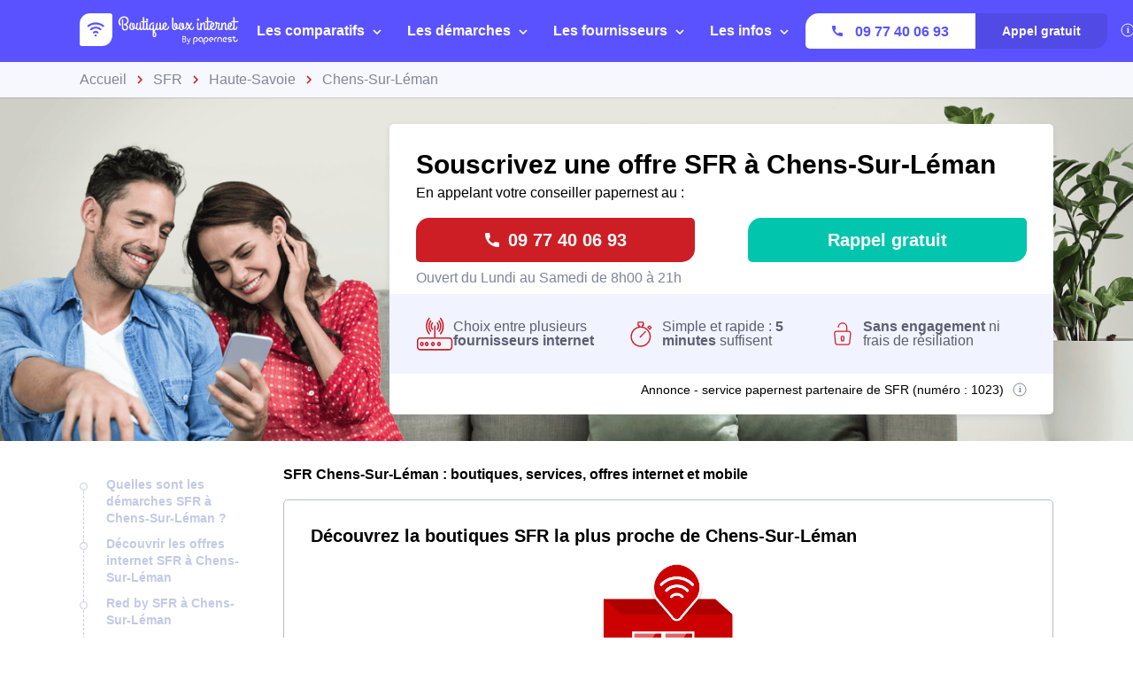

--- FILE ---
content_type: text/html; charset=utf-8
request_url: https://www.boutique-box-internet.fr/sfr/chens-sur-leman-74140/
body_size: 80066
content:


<!DOCTYPE html>
<html prefix="og: http://ogp.me/ns#" lang="fr" xml:lang="fr">
    <head>
        <script type="module">
            window.environment = "prod";
            import "https://dr5mhzadyhq3d.cloudfront.net/upgrade/static/directories/build/js/sentry.1308f2b4d8c5.js";
        </script>

        <meta name="referrer" content="no-referrer-when-downgrade">
        
<meta charset="UTF-8">
<meta name='language' content='fr-FR'>
<meta name="viewport" content="width=device-width, initial-scale=1, minimum-scale=1, maximum-scale=1">


    <link rel="icon" type="image/png" href="https://dr5mhzadyhq3d.cloudfront.net/upgrade/media/upgrade/media/DIR5_favicon.png" />


<link rel="canonical" href="https://www.boutique-box-internet.fr/sfr/chens-sur-leman-74140/" />


    <title>SFR Chens-Sur-Léman [74140] - boutique, offres et services</title>
    
        <meta name='title' content="SFR Chens-Sur-Léman : boutique, offres et services">
    
        <meta name='abstract' content="Découvrir SFR à Chens-Sur-Léman : les boutiques à proximité, les offres internet fibre, ADSL et les forfaits mobile. Tester son éligibilité fibre optique, et découvrir le service client de ce fournisseur internet.">
    
        <meta name='category' content="SFR">
    
        <meta name='pagename' content="SFR Chens-Sur-Léman : boutique, offres et services">
    
        <meta name='referrer' content="no-referrer-when-downgrade">
    
        <meta name='description' content="Découvrez SFR à Chens-Sur-Léman : boutiques à proximité, offres internet et mobile, test éligibilité fibre, service client">
    
        <meta name='google-site-verification' content="svh_P1HQ55AjaN3pvK080Fw8waO9A2w-NnYsqOy3Kn0">
    










<link type="text/css" rel="stylesheet" href="https://dr5mhzadyhq3d.cloudfront.net/upgrade/static/directories/build/css/critical_lugia.a4cc8dfe61fd.css" />

<link type="text/css" rel="stylesheet" href="https://dr5mhzadyhq3d.cloudfront.net/upgrade/static/directories/build/css/lugia.a134db58ca68.css" />

<style type="text/css">

    body.body#body {
    
        --c-primary: #CD1E25;
    
        --header-bg: #5a52ff;
    
        --cta-c-primary-reverse: #5a52ff;
    
}

   

    /* To fix top banner background image bug on IE11 [DIR-2596] */
    
       @media (min-width:768px){
           .city-banner__big-image{
               background-image:url("https://dr5mhzadyhq3d.cloudfront.net/upgrade/media/upgrade/media/top_banner_sfr_box1.webp")
            }
       }
        @media (-webkit-min-device-pixel-ratio:2) and (min-width:768px) and (max-width:1279px),(min-resolution:192dpi) and (min-width:768px) and (max-width:1279px){
            .city-banner__big-image{
                background-image:url("https://dr5mhzadyhq3d.cloudfront.net/upgrade/media/upgrade/media/top_banner_sfr_box1.webp");
            }
        }
        @media (min-width:1280px){
            .city-banner__big-image{
                background-position:50%;
                background-image:url("https://dr5mhzadyhq3d.cloudfront.net/upgrade/media/upgrade/media/top_banner_sfr_box1.webp");
            }
        }
        @media (-webkit-min-device-pixel-ratio:2) and (min-width:1280px),(min-resolution:192dpi) and (min-width:1280px){
            .city-banner__big-image{
                background-image:url("https://dr5mhzadyhq3d.cloudfront.net/upgrade/media/upgrade/media/top_banner_sfr_box1.webp");
            }
        }
    
</style>


    <script type="text/javascript" src="https://cdnjs.cloudflare.com/ajax/libs/Chart.js/2.7.3/Chart.min.js" async></script>


    </head>
    
    <body id="body" 
        data-theme="lugia" 
        
class="body 
 body--top-breadcrumbs
 lugia-theme
call-opened"

    >    
        <script src="/day_night_mode.js/?slug="></script>

        <script>
           !function(t,e){"object"==typeof exports&&"undefined"!=typeof module?e(exports):"function"==typeof define&&define.amd?define(["exports"],e):e(t.WHATWGFetch={})}(this,function(t){"use strict";var e={searchParams:"URLSearchParams"in self,iterable:"Symbol"in self&&"iterator"in Symbol,blob:"FileReader"in self&&"Blob"in self&&function(){try{return new Blob,!0}catch(t){return!1}}(),formData:"FormData"in self,arrayBuffer:"ArrayBuffer"in self};if(e.arrayBuffer)var r=["[object Int8Array]","[object Uint8Array]","[object Uint8ClampedArray]","[object Int16Array]","[object Uint16Array]","[object Int32Array]","[object Uint32Array]","[object Float32Array]","[object Float64Array]"],o=ArrayBuffer.isView||function(t){return t&&r.indexOf(Object.prototype.toString.call(t))>-1};function n(t){if("string"!=typeof t&&(t=String(t)),/[^a-z0-9\-#$%&'*+.^_`|~]/i.test(t))throw new TypeError("Invalid character in header field name");return t.toLowerCase()}function i(t){return"string"!=typeof t&&(t=String(t)),t}function s(t){var r={next:function(){var e=t.shift();return{done:void 0===e,value:e}}};return e.iterable&&(r[Symbol.iterator]=function(){return r}),r}function a(t){this.map={},t instanceof a?t.forEach(function(t,e){this.append(e,t)},this):Array.isArray(t)?t.forEach(function(t){this.append(t[0],t[1])},this):t&&Object.getOwnPropertyNames(t).forEach(function(e){this.append(e,t[e])},this)}function h(t){if(t.bodyUsed)return Promise.reject(new TypeError("Already read"));t.bodyUsed=!0}function f(t){return new Promise(function(e,r){t.onload=function(){e(t.result)},t.onerror=function(){r(t.error)}})}function u(t){var e=new FileReader,r=f(e);return e.readAsArrayBuffer(t),r}function d(t){if(t.slice)return t.slice(0);var e=new Uint8Array(t.byteLength);return e.set(new Uint8Array(t)),e.buffer}function c(){return this.bodyUsed=!1,this._initBody=function(t){var r;this._bodyInit=t,t?"string"==typeof t?this._bodyText=t:e.blob&&Blob.prototype.isPrototypeOf(t)?this._bodyBlob=t:e.formData&&FormData.prototype.isPrototypeOf(t)?this._bodyFormData=t:e.searchParams&&URLSearchParams.prototype.isPrototypeOf(t)?this._bodyText=t.toString():e.arrayBuffer&&e.blob&&((r=t)&&DataView.prototype.isPrototypeOf(r))?(this._bodyArrayBuffer=d(t.buffer),this._bodyInit=new Blob([this._bodyArrayBuffer])):e.arrayBuffer&&(ArrayBuffer.prototype.isPrototypeOf(t)||o(t))?this._bodyArrayBuffer=d(t):this._bodyText=t=Object.prototype.toString.call(t):this._bodyText="",this.headers.get("content-type")||("string"==typeof t?this.headers.set("content-type","text/plain;charset=UTF-8"):this._bodyBlob&&this._bodyBlob.type?this.headers.set("content-type",this._bodyBlob.type):e.searchParams&&URLSearchParams.prototype.isPrototypeOf(t)&&this.headers.set("content-type","application/x-www-form-urlencoded;charset=UTF-8"))},e.blob&&(this.blob=function(){var t=h(this);if(t)return t;if(this._bodyBlob)return Promise.resolve(this._bodyBlob);if(this._bodyArrayBuffer)return Promise.resolve(new Blob([this._bodyArrayBuffer]));if(this._bodyFormData)throw new Error("could not read FormData body as blob");return Promise.resolve(new Blob([this._bodyText]))},this.arrayBuffer=function(){return this._bodyArrayBuffer?h(this)||Promise.resolve(this._bodyArrayBuffer):this.blob().then(u)}),this.text=function(){var t,e,r,o=h(this);if(o)return o;if(this._bodyBlob)return t=this._bodyBlob,e=new FileReader,r=f(e),e.readAsText(t),r;if(this._bodyArrayBuffer)return Promise.resolve(function(t){for(var e=new Uint8Array(t),r=new Array(e.length),o=0;o<e.length;o++)r[o]=String.fromCharCode(e[o]);return r.join("")}(this._bodyArrayBuffer));if(this._bodyFormData)throw new Error("could not read FormData body as text");return Promise.resolve(this._bodyText)},e.formData&&(this.formData=function(){return this.text().then(p)}),this.json=function(){return this.text().then(JSON.parse)},this}a.prototype.append=function(t,e){t=n(t),e=i(e);var r=this.map[t];this.map[t]=r?r+", "+e:e},a.prototype.delete=function(t){delete this.map[n(t)]},a.prototype.get=function(t){return t=n(t),this.has(t)?this.map[t]:null},a.prototype.has=function(t){return this.map.hasOwnProperty(n(t))},a.prototype.set=function(t,e){this.map[n(t)]=i(e)},a.prototype.forEach=function(t,e){for(var r in this.map)this.map.hasOwnProperty(r)&&t.call(e,this.map[r],r,this)},a.prototype.keys=function(){var t=[];return this.forEach(function(e,r){t.push(r)}),s(t)},a.prototype.values=function(){var t=[];return this.forEach(function(e){t.push(e)}),s(t)},a.prototype.entries=function(){var t=[];return this.forEach(function(e,r){t.push([r,e])}),s(t)},e.iterable&&(a.prototype[Symbol.iterator]=a.prototype.entries);var l=["DELETE","GET","HEAD","OPTIONS","POST","PUT"];function y(t,e){var r,o,n=(e=e||{}).body;if(t instanceof y){if(t.bodyUsed)throw new TypeError("Already read");this.url=t.url,this.credentials=t.credentials,e.headers||(this.headers=new a(t.headers)),this.method=t.method,this.mode=t.mode,this.signal=t.signal,n||null==t._bodyInit||(n=t._bodyInit,t.bodyUsed=!0)}else this.url=String(t);if(this.credentials=e.credentials||this.credentials||"same-origin",!e.headers&&this.headers||(this.headers=new a(e.headers)),this.method=(r=e.method||this.method||"GET",o=r.toUpperCase(),l.indexOf(o)>-1?o:r),this.mode=e.mode||this.mode||null,this.signal=e.signal||this.signal,this.referrer=null,("GET"===this.method||"HEAD"===this.method)&&n)throw new TypeError("Body not allowed for GET or HEAD requests");this._initBody(n)}function p(t){var e=new FormData;return t.trim().split("&").forEach(function(t){if(t){var r=t.split("="),o=r.shift().replace(/\+/g," "),n=r.join("=").replace(/\+/g," ");e.append(decodeURIComponent(o),decodeURIComponent(n))}}),e}function b(t,e){e||(e={}),this.type="default",this.status=void 0===e.status?200:e.status,this.ok=this.status>=200&&this.status<300,this.statusText="statusText"in e?e.statusText:"OK",this.headers=new a(e.headers),this.url=e.url||"",this._initBody(t)}y.prototype.clone=function(){return new y(this,{body:this._bodyInit})},c.call(y.prototype),c.call(b.prototype),b.prototype.clone=function(){return new b(this._bodyInit,{status:this.status,statusText:this.statusText,headers:new a(this.headers),url:this.url})},b.error=function(){var t=new b(null,{status:0,statusText:""});return t.type="error",t};var m=[301,302,303,307,308];b.redirect=function(t,e){if(-1===m.indexOf(e))throw new RangeError("Invalid status code");return new b(null,{status:e,headers:{location:t}})},t.DOMException=self.DOMException;try{new t.DOMException}catch(e){t.DOMException=function(t,e){this.message=t,this.name=e;var r=Error(t);this.stack=r.stack},t.DOMException.prototype=Object.create(Error.prototype),t.DOMException.prototype.constructor=t.DOMException}function w(r,o){return new Promise(function(n,i){var s=new y(r,o);if(s.signal&&s.signal.aborted)return i(new t.DOMException("Aborted","AbortError"));var h=new XMLHttpRequest;function f(){h.abort()}h.onload=function(){var t,e,r={status:h.status,statusText:h.statusText,headers:(t=h.getAllResponseHeaders()||"",e=new a,t.replace(/\r?\n[\t ]+/g," ").split(/\r?\n/).forEach(function(t){var r=t.split(":"),o=r.shift().trim();if(o){var n=r.join(":").trim();e.append(o,n)}}),e)};r.url="responseURL"in h?h.responseURL:r.headers.get("X-Request-URL");var o="response"in h?h.response:h.responseText;n(new b(o,r))},h.onerror=function(){i(new TypeError("Network request failed"))},h.ontimeout=function(){i(new TypeError("Network request failed"))},h.onabort=function(){i(new t.DOMException("Aborted","AbortError"))},h.open(s.method,s.url,!0),"include"===s.credentials?h.withCredentials=!0:"omit"===s.credentials&&(h.withCredentials=!1),"responseType"in h&&e.blob&&(h.responseType="blob"),s.headers.forEach(function(t,e){h.setRequestHeader(e,t)}),s.signal&&(s.signal.addEventListener("abort",f),h.onreadystatechange=function(){4===h.readyState&&s.signal.removeEventListener("abort",f)}),h.send(void 0===s._bodyInit?null:s._bodyInit)})}w.polyfill=!0,self.fetch||(self.fetch=w,self.Headers=a,self.Request=y,self.Response=b),t.Headers=a,t.Request=y,t.Response=b,t.fetch=w,Object.defineProperty(t,"__esModule",{value:!0})});!function(e,n){"object"==typeof exports&&"undefined"!=typeof module?n():"function"==typeof define&&define.amd?define(n):n()}(0,function(){"use strict";function e(e){var n=this.constructor;return this.then(function(t){return n.resolve(e()).then(function(){return t})},function(t){return n.resolve(e()).then(function(){return n.reject(t)})})}function n(e){return!(!e||"undefined"==typeof e.length)}function t(){}function o(e){if(!(this instanceof o))throw new TypeError("Promises must be constructed via new");if("function"!=typeof e)throw new TypeError("not a function");this._state=0,this._handled=!1,this._value=undefined,this._deferreds=[],c(e,this)}function r(e,n){for(;3===e._state;)e=e._value;0!==e._state?(e._handled=!0,o._immediateFn(function(){var t=1===e._state?n.onFulfilled:n.onRejected;if(null!==t){var o;try{o=t(e._value)}catch(r){return void f(n.promise,r)}i(n.promise,o)}else(1===e._state?i:f)(n.promise,e._value)})):e._deferreds.push(n)}function i(e,n){try{if(n===e)throw new TypeError("A promise cannot be resolved with itself.");if(n&&("object"==typeof n||"function"==typeof n)){var t=n.then;if(n instanceof o)return e._state=3,e._value=n,void u(e);if("function"==typeof t)return void c(function(e,n){return function(){e.apply(n,arguments)}}(t,n),e)}e._state=1,e._value=n,u(e)}catch(r){f(e,r)}}function f(e,n){e._state=2,e._value=n,u(e)}function u(e){2===e._state&&0===e._deferreds.length&&o._immediateFn(function(){e._handled||o._unhandledRejectionFn(e._value)});for(var n=0,t=e._deferreds.length;t>n;n++)r(e,e._deferreds[n]);e._deferreds=null}function c(e,n){var t=!1;try{e(function(e){t||(t=!0,i(n,e))},function(e){t||(t=!0,f(n,e))})}catch(o){if(t)return;t=!0,f(n,o)}}var a=setTimeout;o.prototype["catch"]=function(e){return this.then(null,e)},o.prototype.then=function(e,n){var o=new this.constructor(t);return r(this,new function(e,n,t){this.onFulfilled="function"==typeof e?e:null,this.onRejected="function"==typeof n?n:null,this.promise=t}(e,n,o)),o},o.prototype["finally"]=e,o.all=function(e){return new o(function(t,o){function r(e,n){try{if(n&&("object"==typeof n||"function"==typeof n)){var u=n.then;if("function"==typeof u)return void u.call(n,function(n){r(e,n)},o)}i[e]=n,0==--f&&t(i)}catch(c){o(c)}}if(!n(e))return o(new TypeError("Promise.all accepts an array"));var i=Array.prototype.slice.call(e);if(0===i.length)return t([]);for(var f=i.length,u=0;i.length>u;u++)r(u,i[u])})},o.resolve=function(e){return e&&"object"==typeof e&&e.constructor===o?e:new o(function(n){n(e)})},o.reject=function(e){return new o(function(n,t){t(e)})},o.race=function(e){return new o(function(t,r){if(!n(e))return r(new TypeError("Promise.race accepts an array"));for(var i=0,f=e.length;f>i;i++)o.resolve(e[i]).then(t,r)})},o._immediateFn="function"==typeof setImmediate&&function(e){setImmediate(e)}||function(e){a(e,0)},o._unhandledRejectionFn=function(e){void 0!==console&&console&&console.warn("Possible Unhandled Promise Rejection:",e)};var l=function(){if("undefined"!=typeof self)return self;if("undefined"!=typeof window)return window;if("undefined"!=typeof global)return global;throw Error("unable to locate global object")}();"Promise"in l?l.Promise.prototype["finally"]||(l.Promise.prototype["finally"]=e):l.Promise=o});
        </script>

        

<template id="data-page">
    <template id="data-wcb"
        data-page-type="Directories"
        data-page-business-unit="SEO"
        data-page-segment="Verticality #1 - box"
        data-page-language-iso="fr"
        data-page-country-iso="FR"
    ></template>
</template>

        

<div class="sprite-container">
    <svg xmlns="http://www.w3.org/2000/svg" xmlns:xlink="http://www.w3.org/1999/xlink" xmlns:svgjs="http://svgjs.com/svgjs"><defs><style>
    .sprite-symbol-usage {display: none;}
    .sprite-symbol-usage:target {display: inline;}
  </style><symbol viewBox="0 0 6 10" id="arrow">
    <path fill="none" fill-rule="evenodd" stroke="currentColor" stroke-linejoin="round" stroke-width="1.5" d="M1 1l4 3.982L1 9" />
</symbol><symbol viewBox="0 0 6 10" id="arrow-green">
    <path fill="none" stroke="#18D7D2" stroke-linejoin="round" stroke-width="1.5" d="M1 1l4 3.982L1 9" />
</symbol><symbol viewBox="0 0 6 10" id="chevron-white-right">
    <path fill="none" fill-rule="evenodd" stroke="#FFFFFF" stroke-linejoin="round" stroke-width="1.5" d="M1 1l4 3.982L1 9" />
</symbol><symbol viewBox="0 0 10 6" id="chevron_down">
    <title>A9D52A3E-ECCC-4B8B-BE74-50B5C1360029</title>
    <g id="chevron_down_Page-1" stroke="none" stroke-width="1" fill="none" fill-rule="evenodd" stroke-linecap="round" stroke-linejoin="round">
        <g id="chevron_down_375_top_banner_mortgage_directories_LUGIA" transform="translate(-295.000000, -734.000000)" stroke="#5A52FF" stroke-width="1.8">
            <g id="chevron_down_Group-4" transform="translate(25.000000, 465.000000)">
                <g id="chevron_down_Component/Form/Imput/Waiting-Copy-7" transform="translate(25.000000, 235.000000)">
                    <g id="chevron_down_right_arrow" transform="translate(250.000000, 37.000000) rotate(90.000000) translate(-250.000000, -37.000000) translate(248.000000, 33.000000)">
                        <polyline id="chevron_down_Path-3" points="0 0 4 3.98227993 0 8" />
                    </g>
                </g>
            </g>
        </g>
    </g>
</symbol><symbol viewBox="0 0 10 6" id="chevron_up">
    <title>A2F62B14-D3A3-4C28-8614-A03EC8A0F9EB</title>
    <g id="chevron_up_Page-1" stroke="none" stroke-width="1" fill="none" fill-rule="evenodd" stroke-linecap="round" stroke-linejoin="round">
        <g id="chevron_up_375_top_banner_mortgage_directories_LUGIA_select" transform="translate(-295.000000, -734.000000)" stroke="#5A52FF" stroke-width="1.8">
            <g id="chevron_up_Group-4-Copy" transform="translate(25.000000, 465.000000)">
                <g id="chevron_up_Component/Form/Imput/Waiting-Copy-7" transform="translate(25.000000, 235.000000)">
                    <g id="chevron_up_right_arrow" transform="translate(250.000000, 37.000000) scale(1, -1) rotate(90.000000) translate(-250.000000, -37.000000) translate(248.000000, 33.000000)">
                        <polyline id="chevron_up_Path-3" points="0 0 4 3.98227993 0 8" />
                    </g>
                </g>
            </g>
        </g>
    </g>
</symbol><symbol viewBox="0 0 37 36" id="clock">
    <defs>
        <path id="clock_uo42xft0wa" d="M0 0.006L36.317 0.006 36.317 34.733 0 34.733z" />
    </defs>
    <g fill="none" fill-rule="evenodd">
        <g>
            <g>
                <g transform="translate(-30 -702) translate(30 702) translate(0 .167)">
                    
                    <path fill="currentColor" d="M20.261 6.297V4.811h3.434v1.484c-1.14-.136-2.293-.135-3.434.002m-1.83-3.889c0-.545.446-.989.994-.989h5.107c.548 0 .993.444.993.99 0 .545-.445.989-.993.989h-5.107c-.548 0-.993-.444-.993-.99M36.247 19.04c-.326-3.267-1.791-6.347-4.126-8.673-1.995-1.987-4.437-3.264-7.007-3.832V4.74c1.05-.26 1.83-1.207 1.83-2.332 0-1.324-1.082-2.402-2.412-2.402h-5.107c-1.33 0-2.412 1.078-2.412 2.402 0 1.125.78 2.071 1.83 2.332v1.8c-2.562.57-4.996 1.846-6.985 3.828-.436.433-.837.888-1.205 1.361-.018-.001-.035-.003-.054-.003H5.545c-.392 0-.71.317-.71.707 0 .39.318.707.71.707h4.143c-.52.867-.94 1.778-1.259 2.715H.71c-.391 0-.71.317-.71.707 0 .39.319.707.71.707h7.32c-.205.894-.322 1.803-.353 2.715H4.54c-.392 0-.71.317-.71.707 0 .39.318.707.71.707H7.7c.06.914.207 1.824.442 2.716H3.547c-.392 0-.71.316-.71.706 0 .39.318.707.71.707h5.048c.695 1.834 1.783 3.552 3.263 5.026 2.336 2.328 5.432 3.788 8.715 4.111.469.046.937.069 1.406.069 2.768 0 5.5-.798 7.82-2.302.328-.213.42-.65.207-.978-.214-.327-.654-.42-.982-.206-5.076 3.292-11.873 2.58-16.163-1.693-5.034-5.015-5.034-13.173 0-18.187 5.033-5.014 13.223-5.014 18.257 0 4.284 4.268 5.003 11.033 1.709 16.087-.214.327-.12.765.208.977.329.213.768.12.981-.207 1.76-2.7 2.553-5.962 2.231-9.184" mask="url(#clock_pf8zaks4ib)" />
                </g>
                <path fill="currentColor" d="M31.62 29.513c-.187 0-.37.076-.502.207-.132.132-.207.314-.207.5s.075.368.207.5.315.207.502.207c.186 0 .369-.075.501-.207s.208-.314.208-.5-.076-.368-.208-.5c-.132-.131-.315-.207-.501-.207M21.99 30.175c-5.286 0-9.586-4.283-9.586-9.548s4.3-9.548 9.585-9.548c5.286 0 9.585 4.283 9.585 9.548s-4.3 9.548-9.585 9.548m0-20.51c-6.067 0-11.004 4.918-11.004 10.962s4.937 10.961 11.004 10.961c6.068 0 11.004-4.917 11.004-10.961 0-6.044-4.936-10.961-11.004-10.961" transform="translate(-30 -702) translate(30 702)" />
                <path fill="currentColor" d="M21.99 21.41c-.434 0-.786-.352-.786-.783 0-.431.352-.783.785-.783.434 0 .786.352.786.783 0 .431-.352.783-.786.783m4.487-6.252l-3.513 3.5c-.294-.145-.624-.227-.974-.227s-.68.082-.973.227l-1.573-1.566c-.277-.276-.726-.276-1.003 0-.277.275-.277.723 0 .999l1.573 1.566c-.146.293-.228.622-.228.97 0 1.21.989 2.196 2.204 2.196 1.216 0 2.205-.985 2.205-2.196 0-.348-.083-.677-.228-.97l3.514-3.5c.276-.275.276-.723 0-.999-.278-.276-.727-.276-1.004 0M29.573 19.929h-.657c-.391 0-.71.316-.71.707 0 .39.319.706.71.706h.657c.392 0 .71-.316.71-.706 0-.39-.318-.707-.71-.707M15.062 19.912h-.657c-.392 0-.709.316-.709.706 0 .39.317.707.71.707h.656c.392 0 .71-.316.71-.707 0-.39-.318-.706-.71-.706M21.998 14.433c.391 0 .71-.316.71-.706v-.655c0-.39-.319-.707-.71-.707-.392 0-.71.317-.71.707v.655c0 .39.318.706.71.706M21.98 26.82c-.39 0-.709.317-.709.707v.655c0 .39.318.706.71.706.391 0 .709-.316.709-.706v-.655c0-.39-.318-.706-.71-.706M.71 24.28c-.187 0-.37.076-.502.207-.132.132-.208.314-.208.5s.076.368.208.5c.132.13.315.206.501.206.187 0 .37-.075.502-.207.132-.13.208-.313.208-.5 0-.185-.076-.367-.208-.499-.132-.131-.315-.207-.502-.207" transform="translate(-30 -702) translate(30 702)" />
            </g>
        </g>
    </g>
</symbol><mask id="clock_pf8zaks4ib" fill="#fff">
                        <use xlink:href="#clock_uo42xft0wa" />
                    </mask><symbol class="computer-svg" viewBox="0 0 24 24" id="computer">
    <path fill="currentColor" fill-rule="nonzero" d="M20 18c1.1 0 1.99-.9 1.99-2L22 5c0-1.1-.9-2-2-2H4c-1.1 0-2 .9-2 2v11c0 1.1.9 2 2 2H0c0 1.1.9 2 2 2h20c1.1 0 2-.9 2-2h-4zM4 5h16v11H4V5zm8 14c-.55 0-1-.45-1-1s.45-1 1-1 1 .45 1 1-.45 1-1 1z" />
</symbol><symbol viewBox="0 0 24 23" id="empty-star">
    <g fill="none" fill-rule="evenodd">
        
        <path fill="#DCDEE6" d="M22.479 7.648l-7.19-.146L12.93.789A1.164 1.164 0 0 0 11.82 0c-.51 0-.946.311-1.113.788l-2.36 6.714-7.19.146c-.51.01-.94.331-1.097.817a1.17 1.17 0 0 0 .414 1.306l5.72 4.292-2.076 6.793c-.111.361-.048.74.174 1.04.224.305.583.487.957.487.235 0 .466-.073.664-.21l5.906-4.066 5.907 4.066c.2.137.429.21.664.21a1.2 1.2 0 0 0 .958-.487c.22-.3.285-.68.174-1.04l-2.08-6.793 5.722-4.293c.408-.307.57-.82.413-1.305a1.163 1.163 0 0 0-1.097-.817z" mask="url(#empty-star_b)" />
    </g>
</symbol><mask id="empty-star_b" fill="#fff">
            <path id="empty-star_a" d="M0 22.383V0h23.634v22.383z" />
        </mask><symbol viewBox="0 0 11 20" id="facebook">
    <g fill="none" fill-rule="evenodd">
        
        <path d="M2.763 19.948l.015-8.618H.539a.528.528 0 0 1-.528-.526L0 8.026a.528.528 0 0 1 .528-.53h2.235V4.81C2.763 1.696 4.666 0 7.445 0h2.28c.292 0 .528.237.528.528v2.343a.528.528 0 0 1-.528.528h-1.4c-1.51 0-1.803.719-1.803 1.773v2.324h3.32c.317 0 .562.276.525.59l-.33 2.778a.528.528 0 0 1-.524.466H6.537l-.015 8.618" fill="currentColor" mask="url(#facebook_ab)" />
    </g>
</symbol><mask id="facebook_ab" fill="#fff">
            <path id="facebook_aa" d="M0 0h10.37v19.948H0z" />
        </mask><symbol viewBox="0 0 24 23" id="full-star">
    <g fill="none" fill-rule="evenodd">
        
        <path fill="currentColor" d="M23.575 8.465a1.163 1.163 0 0 0-1.097-.817l-7.189-.146L12.93.789a1.164 1.164 0 0 0-1.11-.79c-.51 0-.947.312-1.114.789L8.346 7.502l-7.19.146c-.51.01-.94.33-1.098.817A1.17 1.17 0 0 0 .472 9.77l5.72 4.292-2.076 6.793c-.11.36-.048.74.174 1.04.224.305.583.487.957.487.235 0 .466-.073.664-.21l5.906-4.066 5.907 4.066c.2.137.43.21.664.21h.001a1.2 1.2 0 0 0 .957-.487c.221-.3.285-.68.174-1.04l-2.079-6.793 5.721-4.293c.408-.307.57-.82.413-1.305" mask="url(#full-star_b)" />
    </g>
</symbol><mask id="full-star_b" fill="#fff">
            <path id="full-star_a" d="M0 22.383V0h23.634v22.383z" />
        </mask><symbol viewBox="0 0 23 23" id="half-star">
    <g fill="none">
        <path d="M11 18.364V-.764c.223.145.398.363.487.628l2.454 6.992 7.476.152c.524.006.985.35 1.141.851a1.215 1.215 0 0 1-.43 1.359l-5.95 4.472 2.163 7.076c.115.375.049.77-.181 1.083a1.247 1.247 0 0 1-.995.507h-.001a1.22 1.22 0 0 1-.691-.219L11 18.364z" fill="#DCDEE6" />
        <path d="M11.634 18.22V0c-.426.064-.788.36-.93.777L8.345 7.49l-7.189.146a1.163 1.163 0 0 0-1.097.817c-.157.484.005.997.413 1.304l5.721 4.293-2.079 6.793c-.11.36-.047.74.174 1.04a1.2 1.2 0 0 0 .957.487h.001c.234 0 .464-.073.664-.21l5.724-3.94z" fill="currentColor" />
    </g>
</symbol><symbol viewBox="0 0 16 16" id="info">
    <g fill="transparent" fill-rule="evenodd" transform="translate(1 1)">
        <text fill="currentColor" font-family="Avenir-Heavy, Avenir" font-size="10" font-weight="600">
            <tspan x="5.7" y="10">i</tspan>
        </text>
        <circle cx="7" cy="7" r="7" stroke="currentColor" />
    </g>
</symbol><symbol viewBox="0 0 38 35" fill="none" id="internet">
    <defs>
        <style>
            #internet .ecls-1,#internet .ecls-2,#internet .ecls-3,#internet .ecls-6{fill:none;stroke:currentColor;stroke-linecap:round;stroke-linejoin:round}#internet .ecls-1,#internet .ecls-3,#internet .ecls-6{stroke-width:1.4px}#internet .ecls-1{clip-rule:evenodd}#internet .ecls-2{stroke-width:1.2px}#internet .ecls-4{clip-path:url(#internet_eclip-path)}#internet .ecls-5{clip-path:url(#internet_eclip-path-2)}#internet .ecls-6{fill-rule:evenodd}#internet .ecls-7{clip-path:url(#internet_eclip-path-3)}#internet .ecls-8{clip-path:url(#internet_eclip-path-4)}#internet .ecls-9{clip-path:url(#internet_eclip-path-5)}#internet .ecls-10{clip-path:url(#internet_eclip-path-7)}
        </style>
        
        
        
        
        
        
    </defs>
    <path d="M19.2725 21.4877V9.59128M23.5496 4.32704C24.6784 5.7317 25.3105 7.61894 25.3105 9.58438C25.3105 11.5498 24.6784 13.4371 23.5496 14.8417M25.0698 1.688C26.7708 3.7942 27.7241 6.63013 27.7241 9.58438C27.7241 12.5386 26.7708 15.3746 25.0698 17.4807M21.8365 6.42721C22.5189 7.26783 22.9016 8.40226 22.9016 9.58438C22.9016 10.7665 22.5189 11.9009 21.8365 12.7415M15.0067 4.32704C13.8779 5.7317 13.2458 7.61894 13.2458 9.58438C13.2458 11.5498 13.8779 13.4371 15.0067 14.8417M13.4751 1.688C11.7795 3.79764 10.8299 6.63228 10.8299 9.58438C10.8299 12.5365 11.7795 15.3711 13.4751 17.4807M16.7198 6.42721C16.0374 7.26783 15.6546 8.40226 15.6546 9.58438C15.6546 10.7665 16.0374 11.9009 16.7198 12.7415M34.1914 33.688H4.02454C3.70474 33.6862 3.38839 33.6075 3.09365 33.4563C2.79892 33.3052 2.5316 33.0846 2.30705 32.8073C2.08251 32.53 1.90516 32.2014 1.7852 31.8404C1.66524 31.4793 1.60502 31.093 1.60802 30.7035V24.7623C1.60502 24.3728 1.66524 23.9865 1.7852 23.6254C1.90516 23.2644 2.08251 22.9358 2.30705 22.6585C2.5316 22.3812 2.79892 22.1606 3.09365 22.0095C3.38839 21.8583 3.70474 21.7796 4.02454 21.7778H34.1914C34.8363 21.7851 35.4526 22.1032 35.9055 22.6625C36.3584 23.2218 36.6109 23.9768 36.6079 24.7623V30.7035C36.6109 31.489 36.3584 32.244 35.9055 32.8033C35.4526 33.3626 34.8363 33.6807 34.1914 33.688Z" class="ecls-1" />
    <path fill-rule="evenodd" clip-rule="evenodd" class="ecls-6" d="M7.21255 27.9125C7.21029 28.2158 7.13424 28.5115 6.994 28.7622C6.85376 29.0129 6.65564 29.2073 6.42468 29.3208C6.19372 29.4344 5.94031 29.462 5.69648 29.4001C5.45265 29.3382 5.22935 29.1897 5.05483 28.9733C4.88031 28.7569 4.7624 28.4823 4.71601 28.1843C4.66962 27.8863 4.69683 27.5782 4.79421 27.299C4.89159 27.0198 5.05475 26.7821 5.26308 26.6158C5.4714 26.4496 5.71552 26.3623 5.96458 26.365C6.12996 26.3668 6.29342 26.4083 6.44564 26.4871C6.59786 26.5658 6.73585 26.6803 6.85174 26.824C6.96763 26.9677 7.05914 27.1378 7.12104 27.3246C7.18295 27.5113 7.21404 27.7111 7.21255 27.9125Z" />
    <path fill-rule="evenodd" clip-rule="evenodd" class="ecls-6" d="M12.2385 27.9125C12.2362 28.2153 12.1605 28.5104 12.0208 28.7608C11.881 29.0112 11.6836 29.2056 11.4533 29.3196C11.223 29.4335 10.9701 29.4619 10.7266 29.4012C10.4831 29.3405 10.2598 29.1933 10.0848 28.9783C9.90979 28.7633 9.79097 28.49 9.74329 28.1929C9.69561 27.8958 9.72121 27.5881 9.81684 27.3087C9.91248 27.0292 10.0739 26.7905 10.2807 26.6226C10.4876 26.4547 10.7306 26.365 10.9792 26.365C11.3142 26.3687 11.6345 26.5333 11.8703 26.8231C12.1062 27.113 12.2385 27.5045 12.2385 27.9125Z" />
    <path fill-rule="evenodd" clip-rule="evenodd" class="ecls-6" d="M18.5011 27.9125C18.4988 28.2158 18.4228 28.5115 18.2825 28.7622C18.1423 29.0129 17.9441 29.2073 17.7132 29.3208C17.4822 29.4344 17.2288 29.462 16.985 29.4001C16.7412 29.3382 16.5179 29.1897 16.3433 28.9733C16.1688 28.7569 16.0509 28.4823 16.0045 28.1843C15.9581 27.8863 15.9853 27.5782 16.0827 27.299C16.1801 27.0198 16.3433 26.7821 16.5516 26.6158C16.7599 26.4496 17.004 26.3623 17.2531 26.365C17.4185 26.3668 17.5819 26.4083 17.7342 26.4871C17.8864 26.5658 18.0244 26.6803 18.1403 26.824C18.2561 26.9677 18.3476 27.1378 18.4096 27.3246C18.4715 27.5113 18.5026 27.7111 18.5011 27.9125Z" />
    <path fill-rule="evenodd" clip-rule="evenodd" class="ecls-6" d="M24.7749 27.9125C24.7726 28.2153 24.6969 28.5104 24.5571 28.7608C24.4174 29.0112 24.22 29.2056 23.9897 29.3196C23.7594 29.4335 23.5065 29.4619 23.263 29.4012C23.0195 29.3405 22.7961 29.1933 22.6211 28.9783C22.4462 28.7633 22.3273 28.49 22.2797 28.1929C22.232 27.8958 22.2576 27.5881 22.3532 27.3087C22.4489 27.0292 22.6103 26.7905 22.8171 26.6226C23.0239 26.4547 23.267 26.365 23.5156 26.365C23.6819 26.365 23.8466 26.4052 24.0001 26.4831C24.1536 26.561 24.293 26.6752 24.4101 26.8191C24.5271 26.963 24.6197 27.1337 24.6823 27.3214C24.7449 27.509 24.7764 27.71 24.7749 27.9125Z" />
</symbol><clipPath id="internet_eclip-path">
            <path class="ecls-1" d="M14.38 32.82a1.11 1.11 0 1 1-1.1-1.12 1.11 1.11 0 0 1 1.1 1.12" />
        </clipPath><clipPath id="internet_eclip-path-2">
            <path class="ecls-2" d="M8.44 12.84h33v25h-33z" />
        </clipPath><clipPath id="internet_eclip-path-3">
            <path class="ecls-1" d="M18.81 32.82a1.11 1.11 0 1 1-1.11-1.12 1.12 1.12 0 0 1 1.11 1.12" />
        </clipPath><clipPath id="internet_eclip-path-4">
            <path class="ecls-2" d="M7.64 8.36h40.01v30.31H7.64z" />
        </clipPath><clipPath id="internet_eclip-path-5">
            <path class="ecls-1" d="M24.33 32.82a1.11 1.11 0 1 1-1.1-1.12 1.11 1.11 0 0 1 1.1 1.12" />
        </clipPath><clipPath id="internet_eclip-path-7">
            <path class="ecls-1" d="M29.86 32.82a1.11 1.11 0 1 1-1.11-1.12 1.11 1.11 0 0 1 1.11 1.12" />
        </clipPath><symbol viewBox="0 0 40 35" fill="none" id="letter">
<g clip-path="url(#letter_clip0_3_38)">

<g mask="url(#letter_mask0_3_38)">
<path fill-rule="evenodd" clip-rule="evenodd" d="M0 15.4583V34.867H40V15.4583L19.9872 4.375L0 15.4583Z" fill="#DA9C44" />
<path fill-rule="evenodd" clip-rule="evenodd" d="M4.10255 0.291656H36.4102C36.6822 0.291656 36.9431 0.414572 37.1355 0.633365C37.3278 0.852157 37.4359 1.1489 37.4359 1.45832V28.2917C37.4359 28.9357 36.9764 29.4583 36.4102 29.4583H4.10255C3.53639 29.4583 3.0769 28.9357 3.0769 28.2917V1.45832C3.0769 1.1489 3.18497 0.852157 3.37731 0.633365C3.56966 0.414572 3.83053 0.291656 4.10255 0.291656Z" fill="#EBEDF6" />
<path fill-rule="evenodd" clip-rule="evenodd" d="M3.0769 1.45832V3.20832H4.61537L6.66665 0.291656H4.10255C3.83053 0.291656 3.56966 0.414572 3.37731 0.633365C3.18497 0.852157 3.0769 1.1489 3.0769 1.45832ZM29.2308 0.291656L27.1794 3.20832H30.7692L32.8205 0.291656H29.2308ZM13.8461 3.20832H17.4359L19.4871 0.291656H15.8974L13.8461 3.20832ZM36.4102 0.291656H35.8974L33.8461 3.20832H37.4359V1.45832C37.4359 1.1489 37.3278 0.852157 37.1355 0.633365C36.9431 0.414572 36.6822 0.291656 36.4102 0.291656ZM7.17947 3.20832H10.7692L12.8205 0.291656H9.23076L7.17947 3.20832ZM20.5128 3.20832H24.1026L26.1538 0.291656H22.5641L20.5128 3.20832Z" fill="#5A52FF" />
<path fill-rule="evenodd" clip-rule="evenodd" d="M23.3333 10.2083H32.0513C32.2553 10.2083 32.451 10.1161 32.5952 9.95205C32.7395 9.78795 32.8205 9.56539 32.8205 9.33332C32.8205 9.10126 32.7395 8.8787 32.5952 8.71461C32.451 8.55051 32.2553 8.45832 32.0513 8.45832H23.3333C23.1293 8.45832 22.9337 8.55051 22.7894 8.71461C22.6451 8.8787 22.5641 9.10126 22.5641 9.33332C22.5641 9.56539 22.6451 9.78795 22.7894 9.95205C22.9337 10.1161 23.1293 10.2083 23.3333 10.2083ZM14.8718 10.2077C15.438 10.2077 15.8974 9.68507 15.8974 9.04107C15.8974 8.39707 15.438 7.8744 14.8718 7.8744C14.3057 7.8744 13.8462 8.39707 13.8462 9.04107C13.8462 9.68507 14.3057 10.2077 14.8718 10.2077ZM14.3677 13.1017L14.7174 15.193L11.7949 10.2077L7.69232 17.2078C7.69232 17.8523 10.3323 18.3745 13.5898 18.3745C16.8472 18.3745 19.4872 17.8523 19.4872 17.2078L15.8974 11.3745L14.3677 13.1017ZM30.5129 15.4583H23.3333C23.1293 15.4583 22.9337 15.5505 22.7894 15.7146C22.6451 15.8787 22.5641 16.1013 22.5641 16.3333C22.5641 16.5654 22.6451 16.7879 22.7894 16.9521C22.9337 17.1162 23.1293 17.2083 23.3333 17.2083H30.5129C30.7169 17.2083 30.9125 17.1162 31.0568 16.9521C31.201 16.7879 31.2821 16.5654 31.2821 16.3333C31.2821 16.1013 31.201 15.8787 31.0568 15.7146C30.9125 15.5505 30.7169 15.4583 30.5129 15.4583ZM32.0513 11.9583H23.3333C23.1293 11.9583 22.9337 12.0505 22.7894 12.2146C22.6451 12.3787 22.5641 12.6013 22.5641 12.8333C22.5641 13.0654 22.6451 13.2879 22.7894 13.4521C22.9337 13.6162 23.1293 13.7083 23.3333 13.7083H32.0513C32.2553 13.7083 32.451 13.6162 32.5952 13.4521C32.7395 13.2879 32.8205 13.0654 32.8205 12.8333C32.8205 12.6013 32.7395 12.3787 32.5952 12.2146C32.451 12.0505 32.2553 11.9583 32.0513 11.9583Z" fill="#81859A" />
<path fill-rule="evenodd" clip-rule="evenodd" d="M40 34.284V15.4586L19.9872 26.5413L0 15.4586V34.8673" fill="#F4B459" />
<path fill-rule="evenodd" clip-rule="evenodd" d="M40 34.8673V15.4586L4.91846 34.9571" fill="#F6C37A" />
</g>
</g>
<defs>

</defs>
</symbol><mask id="letter_mask0_3_38" style="mask-type:luminance" maskUnits="userSpaceOnUse" x="0" y="0" width="40" height="35">
<path d="M40 0H0V35H40V0Z" fill="white" />
</mask><clipPath id="letter_clip0_3_38">
<rect width="40" height="35" fill="white" />
</clipPath><symbol viewBox="0 0 37 40" id="light">
<defs><path id="light_a" d="M.128.011h25.88v38.546H.128z" /><path id="light_c" d="M0 .032h3.045v1.505H0z" /></defs><g fill="none" fill-rule="evenodd"><g transform="translate(4.439 .18)"><path fill="currentColor" d="M18.396 28.017H7.74a.757.757 0 01-.761-.753c0-.415.341-.752.76-.752h10.657c.42 0 .761.337.761.752 0 .416-.34.753-.76.753zm0 6.023H7.74c-.42 0-.761-.338-.761-.753s.341-.753.76-.753h10.657c.42 0 .761.338.761.753s-.34.753-.76.753zm-3.044 3.011h-4.567c-.993 0-1.839-.63-2.153-1.505h8.872a2.285 2.285 0 01-2.152 1.505zm-6.85-6.022h9.133v-1.506H8.501v1.506zm-.047-15.585a5.241 5.241 0 01-.21-4.874 5.37 5.37 0 013.944 2.272 6.742 6.742 0 00-.354 5.092 5.34 5.34 0 01-3.38-2.49zm9.436-4.874a5.241 5.241 0 01-.21 4.874 5.352 5.352 0 01-4.162 2.616 5.238 5.238 0 01.208-4.874 5.358 5.358 0 014.164-2.616zM13.068.011a12.973 12.973 0 00-9.924 4.587c-.27.319-.227.793.095 1.06s.802.225 1.072-.094a11.448 11.448 0 018.757-4.047c6.296 0 11.418 5.066 11.418 11.293 0 4.355-2.462 8.247-6.423 10.157a.752.752 0 00-.428.677v1.362H13.83V19.54a6.88 6.88 0 005.171-3.344 6.73 6.73 0 000-6.775.76.76 0 00-.659-.377 6.91 6.91 0 00-5.272 2.453 6.917 6.917 0 00-5.273-2.453.763.763 0 00-.66.377 6.738 6.738 0 000 6.775 6.883 6.883 0 005.17 3.344v5.465H8.502v-1.362a.752.752 0 00-.428-.677c-3.961-1.91-6.422-5.802-6.422-10.157 0-.496.033-.997.099-1.49a.756.756 0 00-.656-.846.761.761 0 00-.854.648 12.652 12.652 0 001.912 8.562 12.916 12.916 0 004.827 4.42v1.031a2.265 2.265 0 00-1.523 2.13c0 .98.637 1.817 1.523 2.128v1.765a2.265 2.265 0 00-1.523 2.13c0 1.001.664 1.853 1.58 2.147.309 1.77 1.871 3.122 3.749 3.122h4.567c1.877 0 3.44-1.352 3.749-3.122a2.265 2.265 0 001.579-2.148c0-.981-.637-1.818-1.523-2.129v-1.765a2.263 2.263 0 001.523-2.129c0-.981-.637-1.818-1.523-2.129v-1.03a12.932 12.932 0 004.827-4.42 12.658 12.658 0 002.024-6.875C26.008 5.752 20.203.01 13.068.01z" mask="url(#light_b)" /></g><g transform="translate(0 12.205)"><path fill="currentColor" d="M2.283.032H.761A.757.757 0 000 .784c0 .416.34.753.761.753h1.522a.757.757 0 00.762-.753.757.757 0 00-.762-.752" mask="url(#light_d)" /></g><path fill="currentColor" d="M6.204 23.104l-1.077 1.064a.749.749 0 000 1.065.766.766 0 001.077 0l1.077-1.064a.748.748 0 000-1.065.768.768 0 00-1.077 0m22.606 0a.768.768 0 00-1.077 0 .748.748 0 000 1.065l1.076 1.064c.149.147.344.22.539.22.194 0 .39-.073.538-.22a.747.747 0 000-1.064l-1.077-1.065zm5.442-10.868H32.73c-.42 0-.761.337-.761.753s.34.753.761.753h1.522c.42 0 .762-.337.762-.753s-.341-.753-.762-.753m-5.981-9.141a.76.76 0 00.538-.22l1.077-1.065a.748.748 0 000-1.065.77.77 0 00-1.077 0L27.733 1.81a.748.748 0 000 1.065c.149.147.343.22.538.22m-22.067-.22a.766.766 0 001.077 0 .748.748 0 000-1.065L6.204.745a.77.77 0 00-1.077 0 .748.748 0 000 1.065l1.077 1.065zm.152 4.509c-.42 0-.761.337-.761.753s.341.753.762.753c.42 0 .76-.337.76-.753s-.34-.753-.76-.753z" /></g>
</symbol><mask id="light_b" fill="#fff"><use xlink:href="#light_a" /></mask><mask id="light_d" fill="#fff"><use xlink:href="#light_c" /></mask><symbol viewBox="0 0 382 382" class="" id="linkedin">
    <g>
        <path style="" d="M347.445,0H34.555C15.471,0,0,15.471,0,34.555v312.889C0,366.529,15.471,382,34.555,382h312.889  C366.529,382,382,366.529,382,347.444V34.555C382,15.471,366.529,0,347.445,0z M118.207,329.844c0,5.554-4.502,10.056-10.056,10.056  H65.345c-5.554,0-10.056-4.502-10.056-10.056V150.403c0-5.554,4.502-10.056,10.056-10.056h42.806  c5.554,0,10.056,4.502,10.056,10.056V329.844z M86.748,123.432c-22.459,0-40.666-18.207-40.666-40.666S64.289,42.1,86.748,42.1  s40.666,18.207,40.666,40.666S109.208,123.432,86.748,123.432z M341.91,330.654c0,5.106-4.14,9.246-9.246,9.246H286.73  c-5.106,0-9.246-4.14-9.246-9.246v-84.168c0-12.556,3.683-55.021-32.813-55.021c-28.309,0-34.051,29.066-35.204,42.11v97.079  c0,5.106-4.139,9.246-9.246,9.246h-44.426c-5.106,0-9.246-4.14-9.246-9.246V149.593c0-5.106,4.14-9.246,9.246-9.246h44.426  c5.106,0,9.246,4.14,9.246,9.246v15.655c10.497-15.753,26.097-27.912,59.312-27.912c73.552,0,73.131,68.716,73.131,106.472  L341.91,330.654L341.91,330.654z" fill="#5a52ff" data-original="#0077b7" class="" />
    </g>
</symbol><symbol viewBox="0 0 50 50" id="lock">
    <defs>
        <style>#lock .bcls-1{fill:none;stroke:currentColor;stroke-linecap:round;stroke-linejoin:round;stroke-width:1.4px}</style>
    </defs>
    <path class="bcls-1" d="M19 16.6a5.31 5.31 0 0 1 10.6 0v5.26m-12.85 0a2.48 2.48 0 0 0-2.51 2.47l1.11 11.55a2.48 2.48 0 0 0 2.51 2.47H30.7a2.51 2.51 0 0 0 2.52-2.5l1.11-11.53a2.47 2.47 0 0 0-2.51-2.46z" />
    <path class="bcls-1" d="M25.58 33.64H23l-.49-4.08a1.81 1.81 0 0 1 3.61 0z" />
</symbol><symbol viewBox="0 0 24 24" class="" id="medium">
    <g>
        <path d="m22.085 4.733 1.915-1.832v-.401h-6.634l-4.728 11.768-5.379-11.768h-6.956v.401l2.237 2.693c.218.199.332.49.303.783v10.583c.069.381-.055.773-.323 1.05l-2.52 3.054v.396h7.145v-.401l-2.52-3.049c-.273-.278-.402-.663-.347-1.05v-9.154l6.272 13.659h.729l5.393-13.659v10.881c0 .287 0 .346-.188.534l-1.94 1.877v.402h9.412v-.401l-1.87-1.831c-.164-.124-.249-.332-.214-.534v-13.467c-.035-.203.049-.411.213-.534z" fill="#5a52ff" data-original="#212121" style="" class="" />
    </g>
</symbol><symbol viewBox="0 0 24 24" id="phone">
    <path fill="currentColor" fill-rule="evenodd" d="M22.223 15.985c-1.511 0-2.993-.237-4.4-.7-.62-.212-1.373-.024-1.766.38l-2.828 2.133C9.968 16.075 7.9 14.008 6.2 10.772L8.29 7.997a1.79 1.79 0 0 0 .44-1.815 14.006 14.006 0 0 1-.702-4.405C8.028.797 7.23 0 6.25 0H1.778C.797 0 0 .797 0 1.777 0 14.031 9.969 24 22.223 24A1.78 1.78 0 0 0 24 22.222v-4.46c0-.98-.797-1.777-1.777-1.777" />
</symbol><symbol viewBox="0 0 35 35" id="piggy">
    <g fill="none" fill-rule="evenodd">
        <g fill="currentColor">
            <g>
                <path d="M28.816 9.59l-.756 3.2c-.502-.41-1.04-.775-1.606-1.087.372-1.07 1.28-1.865 2.362-2.113m3.948 7.64l-1.565-.197c-.475-1.163-1.158-2.24-2.008-3.17l1.15-4.874c.048-.2 0-.41-.127-.572-.127-.162-.322-.256-.528-.256h-.149c-1.91 0-3.63 1.201-4.307 2.964-.479-.19-.971-.347-1.473-.466-.362-.086-.725.138-.81.5-.086.362.138.725.5.81 1.714.406 3.244 1.273 4.45 2.476.043.065.098.122.163.168.878.922 1.573 2.029 2.023 3.269.087.237.299.407.55.438l1.964.246c.307.038.538.3.538.61v3.395c0 .31-.231.572-.538.61l-1.82.229c-.262.032-.48.215-.56.467-.54 1.725-1.565 3.25-2.966 4.411-.155.128-.244.318-.244.519v3.722c0 .334-.272.606-.606.606h-3.906c-.335 0-.606-.272-.606-.606V31.11c0-.372-.302-.673-.674-.673h-5.658c-.372 0-.674.301-.674.673v1.42c0 .333-.271.605-.606.605h-3.906c-.334 0-.606-.272-.606-.606v-2.628c0-.247-.135-.474-.352-.592-3.023-1.641-4.9-4.795-4.9-8.231 0-5.16 4.198-9.36 9.359-9.36h.843c.372 0 .674-.301.674-.673 0-.372-.302-.673-.674-.673h-.843c-5 0-9.21 3.444-10.382 8.085h-.493c-.91 0-1.65-.74-1.65-1.65 0-.91.74-1.65 1.65-1.65.372 0 .673-.302.673-.674 0-.372-.301-.673-.673-.673C1.345 13.81 0 15.154 0 16.807c0 1.652 1.345 2.997 2.997 2.997h.245c-.05.418-.077.843-.077 1.274 0 3.795 2.003 7.289 5.253 9.215v2.236c0 1.077.876 1.953 1.953 1.953h3.906c1.077 0 1.953-.876 1.953-1.953v-.745h4.311v.745c0 1.077.877 1.953 1.953 1.953h3.907c1.077 0 1.953-.876 1.953-1.953v-3.412c1.367-1.202 2.4-2.72 3.01-4.424l1.4-.175c.98-.122 1.718-.96 1.718-1.947v-3.395c0-.987-.739-1.824-1.718-1.947" transform="translate(-30 -820) translate(30 820)" />
                <path d="M26.81 18.054c.124-.125.196-.3.196-.476 0-.177-.071-.351-.197-.476-.125-.126-.299-.198-.476-.198s-.35.072-.476.198c-.125.125-.198.299-.198.476s.073.35.198.476c.125.125.299.197.476.197s.35-.072.476-.197M19.75 3.929c-.373 0-.674.301-.674.673v2.671c0 .372.301.674.673.674.372 0 .674-.302.674-.674v-2.67c0-.373-.302-.674-.674-.674M19.75 2.832c.176 0 .35-.072.475-.197.125-.126.198-.3.198-.476 0-.178-.072-.35-.198-.477-.125-.125-.299-.197-.476-.197s-.35.072-.476.197c-.125.126-.197.3-.197.477s.072.35.197.476c.125.125.299.197.476.197M14.278 2.492c.372 0 .673-.302.673-.674V.673c0-.372-.301-.673-.673-.673-.372 0-.674.301-.674.673v1.145c0 .372.302.674.674.674M7.004 21.783c.372-.003.672-.306.67-.678v-.027c0-.372-.302-.674-.674-.674-.372 0-.673.302-.673.674v.036c.002.37.303.669.673.669h.004zM9.954 27.527c.11.067.23.099.35.099.227 0 .449-.115.576-.324.193-.317.092-.732-.225-.925-1.171-.713-2.085-1.807-2.573-3.082-.134-.348-.523-.522-.87-.388-.348.133-.521.522-.388.87.594 1.552 1.706 2.884 3.13 3.75M14.278 4.583c.817 0 1.481.665 1.481 1.482s-.664 1.481-1.481 1.481c-.817 0-1.482-.664-1.482-1.481 0-.817.665-1.482 1.482-1.482m0 4.31c1.56 0 2.828-1.269 2.828-2.828 0-1.56-1.269-2.829-2.828-2.829-1.56 0-2.829 1.269-2.829 2.829 0 1.56 1.269 2.828 2.829 2.828M19.75 11.314c.816 0 1.48.665 1.48 1.482s-.664 1.482-1.48 1.482c-.818 0-1.482-.665-1.482-1.482s.664-1.482 1.481-1.482m-2.408 2.964h-3.333c-.372 0-.673.301-.673.673 0 .372.301.674.673.674h8.756c.371 0 .673-.302.673-.674 0-.372-.302-.673-.673-.673h-.607c.267-.431.42-.939.42-1.482 0-1.56-1.268-2.829-2.828-2.829-1.56 0-2.828 1.27-2.828 2.829 0 .543.154 1.05.42 1.482" transform="translate(-30 -820) translate(30 820)" />
            </g>
        </g>
    </g>
</symbol><symbol viewBox="0 0 24 23" id="purple-star">
    <g fill="none" fill-rule="evenodd">
        
        <path fill="#5A52FF" d="M23.575 8.465a1.163 1.163 0 0 0-1.097-.817l-7.189-.146L12.93.789a1.164 1.164 0 0 0-1.11-.79c-.51 0-.947.312-1.114.789L8.346 7.502l-7.19.146c-.51.01-.94.33-1.098.817A1.17 1.17 0 0 0 .472 9.77l5.72 4.292-2.076 6.793c-.11.36-.048.74.174 1.04.224.305.583.487.957.487.235 0 .466-.073.664-.21l5.906-4.066 5.907 4.066c.2.137.43.21.664.21h.001a1.2 1.2 0 0 0 .957-.487c.221-.3.285-.68.174-1.04l-2.079-6.793 5.721-4.293c.408-.307.57-.82.413-1.305" mask="url(#purple-star_b)" />
    </g>
</symbol><mask id="purple-star_b" fill="#fff">
            <path id="purple-star_a" d="M0 22.383V0h23.634v22.383z" />
        </mask><symbol viewBox="0 0 5 8" id="table-arrow">
    <path fill="none" fill-rule="evenodd" stroke="#5A52FF" stroke-linejoin="round" stroke-width="1.5" d="M1 1l3 2.987L1 7" />
</symbol><symbol viewBox="0 0 21 21" id="trustpilot_star_empty">
    <g id="trustpilot_star_empty_AB-Tests-SEO---Annuaires" stroke="none" stroke-width="1" fill="none" fill-rule="evenodd">
        <g id="trustpilot_star_empty_375_seo_ab_test_testimonies_cities_pages_dir_developp" transform="translate(-132.000000, -969.000000)" fill-rule="nonzero">
            <g id="trustpilot_star_empty_Group-37" transform="translate(0.000000, 867.000000)">
                <g id="trustpilot_star_empty_Group-30" transform="translate(132.679998, 102.000000)">
                    <path d="M17.8139895,20.2239993 L2.41000985,20.2239993 C1.08450443,20.2239993 -6.78568313e-13,19.1394949 -6.78568313e-13,17.8139895 L-6.78568313e-13,2.41000985 C-6.78568313e-13,1.08450443 1.08450443,2.30926389e-13 2.41000985,2.30926389e-13 L17.8139895,2.30926389e-13 C19.1394949,2.30926389e-13 20.2239993,1.08450443 20.2239993,2.41000985 L20.2239993,17.8139895 C20.2239993,19.1394949 19.1394949,20.2239993 17.8139895,20.2239993 Z" id="trustpilot_star_empty_Path" fill="#81859A" />
                    <path d="M15.4700223,8.51578317 L11.376165,8.51578317 L10.1180528,4.66120469 C10.0182026,4.34493158 9.57886181,4.34493158 9.47901163,4.66120469 L8.22089939,8.51578317 L4.12704209,8.51578317 C3.80752152,8.51578317 3.66773127,8.93089162 3.92734173,9.12856231 L7.22239761,11.5006106 L5.96428536,15.3551891 C5.86443519,15.6714622 6.22389583,15.9284341 6.48350629,15.7307634 L9.77856216,13.3587151 L13.0935881,15.7307634 C13.3531985,15.9284341 13.7126592,15.6714622 13.612809,15.3551891 L12.3546968,11.5006106 L15.6497526,9.12856231 C15.9293331,8.93089162 15.7895429,8.51578317 15.4700223,8.51578317 Z" id="trustpilot_star_empty_Path" fill="#FFFFFF" />
                    <polygon id="trustpilot_star_empty_Path" fill="#81859A" points="13.2719996 12.2255299 12.8824105 11.1042396 10.1119997 13.0002396" />
                </g>
            </g>
        </g>
    </g>
</symbol><symbol viewBox="0 0 21 21" id="trustpilot_star_full">
    <g id="trustpilot_star_full_AB-Tests-SEO---Annuaires" stroke="none" stroke-width="1" fill="none" fill-rule="evenodd">
        <g id="trustpilot_star_full_375_seo_ab_test_testimonies_cities_pages_dir_developp" transform="translate(-108.000000, -969.000000)" fill-rule="nonzero">
            <g id="trustpilot_star_full_Group-37" transform="translate(0.000000, 867.000000)">
                <g id="trustpilot_star_full_Group-41" transform="translate(108.031998, 102.000000)">
                    <path d="M17.8139895,20.2239993 L2.41000985,20.2239993 C1.08450443,20.2239993 -6.78568313e-13,19.1394949 -6.78568313e-13,17.8139895 L-6.78568313e-13,2.41000985 C-6.78568313e-13,1.08450443 1.08450443,2.30926389e-13 2.41000985,2.30926389e-13 L17.8139895,2.30926389e-13 C19.1394949,2.30926389e-13 20.2239993,1.08450443 20.2239993,2.41000985 L20.2239993,17.8139895 C20.2239993,19.1394949 19.1394949,20.2239993 17.8139895,20.2239993 Z" id="trustpilot_star_full_Path" fill="#00B67A" />
                    <path d="M16.1020223,8.51578317 L12.008165,8.51578317 L10.7500527,4.66120469 C10.6502026,4.34493158 10.2108618,4.34493158 10.1110116,4.66120469 L8.85289937,8.51578317 L4.75904207,8.51578317 C4.4395215,8.51578317 4.29973125,8.93089162 4.55934171,9.12856231 L7.85439759,11.5006106 L6.59628534,15.3551891 C6.49643517,15.6714622 6.85589581,15.9284341 7.11550627,15.7307634 L10.4105621,13.3587151 L13.7255881,15.7307634 C13.9851985,15.9284341 14.3446592,15.6714622 14.244809,15.3551891 L12.9866967,11.5006106 L16.2817526,9.12856231 C16.5613331,8.93089162 16.4215429,8.51578317 16.1020223,8.51578317 Z" id="trustpilot_star_full_Path" fill="#FFFFFF" />
                    <polygon id="trustpilot_star_full_Path" fill="#00B67A" points="13.9039995 12.2255299 13.5144105 11.1042396 10.7439997 13.0002396" />
                </g>
            </g>
        </g>
    </g>
</symbol><symbol viewBox="0 0 21 21" id="trustpilot_star_half">
    <g id="trustpilot_star_half_AB-Tests-SEO---Annuaires" stroke="none" stroke-width="1" fill="none" fill-rule="evenodd">
        <g id="trustpilot_star_half_375_seo_ab_test_testimonies_cities_pages_dir_developp" transform="translate(-156.000000, -969.000000)">
            <g id="trustpilot_star_half_Group-37" transform="translate(0.000000, 867.000000)">
                <g id="trustpilot_star_half_Group-43" transform="translate(156.695997, 102.000000)">
                    <path d="M17.8139895,20.2239993 L2.41000985,20.2239993 C1.08450443,20.2239993 -6.78568313e-13,19.1394949 -6.78568313e-13,17.8139895 L-6.78568313e-13,2.41000985 C-6.78568313e-13,1.08450443 1.08450443,2.30926389e-13 2.41000985,2.30926389e-13 L17.8139895,2.30926389e-13 C19.1394949,2.30926389e-13 20.2239993,1.08450443 20.2239993,2.41000985 L20.2239993,17.8139895 C20.2239993,19.1394949 19.1394949,20.2239993 17.8139895,20.2239993 Z" id="trustpilot_star_half_Path" fill="#00B67A" fill-rule="nonzero" />
                    <path d="M12.3240061,-3.64153152e-13 L20.2240063,-3.64153152e-13 L20.2240063,-3.64153152e-13 L20.2240063,20.3 L12.3240061,20.3 C11.0150912,20.3 9.95400603,19.2389148 9.95400603,17.9299999 L9.95400603,2.37000006 C9.95400603,1.06108517 11.0150912,-3.63468619e-13 12.3240061,-3.64153152e-13 Z" id="trustpilot_star_half_Rectangle" fill="#81859A" transform="translate(15.089006, 10.150000) scale(-1, 1) translate(-15.089006, -10.150000) " />
                    <path d="M15.4563569,8.51578317 L11.3672902,8.51578317 L10.1106501,4.66120469 C10.0109168,4.34493158 9.57209012,4.34493158 9.47235679,4.66120469 L8.21571677,8.51578317 L4.12665003,8.51578317 C3.80750336,8.51578317 3.66787669,8.93089162 3.92718336,9.12856231 L7.21838342,11.5006106 L5.96174339,15.3551891 C5.86201006,15.6714622 6.22105007,15.9284341 6.48035674,15.7307634 L9.77155679,13.3587151 L13.0827035,15.7307634 C13.3420102,15.9284341 13.7010502,15.6714622 13.6013169,15.3551891 L12.3446768,11.5006106 L15.6358769,9.12856231 C15.9350769,8.93089162 15.7954502,8.51578317 15.4563569,8.51578317 Z" id="trustpilot_star_half_Path" fill="#FFFFFF" fill-rule="nonzero" />
                    <polygon id="trustpilot_star_half_Path" fill="#81859A" fill-rule="nonzero" points="13.2719996 12.2255299 12.8824105 11.1042396 10.1119997 13.0002396" />
                </g>
            </g>
        </g>
    </g>
</symbol><symbol viewBox="0 0 24 24" fill="currentColor" id="twitter"><path d="M18.244 2.25h3.308l-7.227 8.26 8.502 11.24H16.17l-5.214-6.817L4.99 21.75H1.68l7.73-8.835L1.254 2.25H8.08l4.713 6.231zm-1.161 17.52h1.833L7.084 4.126H5.117z" /></symbol><symbol viewBox="0 0 50 50" id="watch">
    <defs>
        <style>#watch .ccls-1{fill:none;stroke:currentColor;stroke-linecap:round;stroke-linejoin:round;stroke-width:1.4px}</style>
    </defs>
    <path class="ccls-1" d="M35.4 19.51l1.6-1.58a.34.34 0 0 0 .09-.18.16.16 0 0 0 0-.16l-1.82-1.85a.18.18 0 0 0-.15 0 .32.32 0 0 0-.18.1l-1.64 1.54a20.11 20.11 0 0 0 2.1 2.13zm-5.12 3l-6 6.2" />
    <ellipse class="ccls-1" cx="24.82" cy="28.27" rx="11.18" ry="11.33" />
    <path class="ccls-1" d="M26.62 17.08v-2h1.23V12a.61.61 0 0 0-.62-.61H22.3a.61.61 0 0 0-.61.61v3.08h1.23v2" />
</symbol><symbol viewBox="0 0 512.00213 512" class="" id="youtube">
    <g>
        <path d="m501.453125 56.09375c-5.902344-21.933594-23.195313-39.222656-45.125-45.128906-40.066406-10.964844-200.332031-10.964844-200.332031-10.964844s-160.261719 0-200.328125 10.546875c-21.507813 5.902344-39.222657 23.617187-45.125 45.546875-10.542969 40.0625-10.542969 123.148438-10.542969 123.148438s0 83.503906 10.542969 123.148437c5.90625 21.929687 23.195312 39.222656 45.128906 45.128906 40.484375 10.964844 200.328125 10.964844 200.328125 10.964844s160.261719 0 200.328125-10.546875c21.933594-5.902344 39.222656-23.195312 45.128906-45.125 10.542969-40.066406 10.542969-123.148438 10.542969-123.148438s.421875-83.507812-10.546875-123.570312zm0 0" fill="#5a52ff" data-original="#ff0000" style="" class="" /><path d="m204.96875 256 133.269531-76.757812-133.269531-76.757813zm0 0" fill="#ffffff" data-original="#ffffff" style="" class="" />
    </g>
</symbol></defs><use id="arrow-usage" xlink:href="#arrow" class="sprite-symbol-usage" /><use id="arrow-green-usage" xlink:href="#arrow-green" class="sprite-symbol-usage" /><use id="chevron-white-right-usage" xlink:href="#chevron-white-right" class="sprite-symbol-usage" /><use id="chevron_down-usage" xlink:href="#chevron_down" class="sprite-symbol-usage" /><use id="chevron_up-usage" xlink:href="#chevron_up" class="sprite-symbol-usage" /><use id="clock-usage" xlink:href="#clock" class="sprite-symbol-usage" /><use id="computer-usage" xlink:href="#computer" class="sprite-symbol-usage" /><use id="empty-star-usage" xlink:href="#empty-star" class="sprite-symbol-usage" /><use id="facebook-usage" xlink:href="#facebook" class="sprite-symbol-usage" /><use id="full-star-usage" xlink:href="#full-star" class="sprite-symbol-usage" /><use id="half-star-usage" xlink:href="#half-star" class="sprite-symbol-usage" /><use id="info-usage" xlink:href="#info" class="sprite-symbol-usage" /><use id="internet-usage" xlink:href="#internet" class="sprite-symbol-usage" /><use id="letter-usage" xlink:href="#letter" class="sprite-symbol-usage" /><use id="light-usage" xlink:href="#light" class="sprite-symbol-usage" /><use id="linkedin-usage" xlink:href="#linkedin" class="sprite-symbol-usage" /><use id="lock-usage" xlink:href="#lock" class="sprite-symbol-usage" /><use id="medium-usage" xlink:href="#medium" class="sprite-symbol-usage" /><use id="phone-usage" xlink:href="#phone" class="sprite-symbol-usage" /><use id="piggy-usage" xlink:href="#piggy" class="sprite-symbol-usage" /><use id="purple-star-usage" xlink:href="#purple-star" class="sprite-symbol-usage" /><use id="table-arrow-usage" xlink:href="#table-arrow" class="sprite-symbol-usage" /><use id="trustpilot_star_empty-usage" xlink:href="#trustpilot_star_empty" class="sprite-symbol-usage" /><use id="trustpilot_star_full-usage" xlink:href="#trustpilot_star_full" class="sprite-symbol-usage" /><use id="trustpilot_star_half-usage" xlink:href="#trustpilot_star_half" class="sprite-symbol-usage" /><use id="twitter-usage" xlink:href="#twitter" class="sprite-symbol-usage" /><use id="watch-usage" xlink:href="#watch" class="sprite-symbol-usage" /><use id="youtube-usage" xlink:href="#youtube" class="sprite-symbol-usage" /></svg>

    
        <svg xmlns="http://www.w3.org/2000/svg" xmlns:xlink="http://www.w3.org/1999/xlink"><defs><style>
    .sprite-symbol-usage {display: none;}
    .sprite-symbol-usage:target {display: inline;}
  </style><symbol viewBox="0 0 16.89 33.94" id="region-alsace"><defs><style>#region-alsace .cls-1{fill:currentColor;}</style></defs><title>Alsace</title><g id="region-alsace_Calque_2" data-name="Calque 2"><g id="region-alsace_france"><g id="region-alsace_Alsace"><path class="cls-1" d="M8.12,3c-.3-.22-1.3,0-1.84.22s-1.66-.55-2.2-.62S2.76,1.73,2.39,1.25s-.62.45-.77.89A9.51,9.51,0,0,0,.86,3.83C.76,4.45,2.23,5.5,2.79,6A10.4,10.4,0,0,1,5.33,9.39c.25,1-1,2.66-1.45,3.17a4.13,4.13,0,0,0-1.09,1.72,2.59,2.59,0,0,0,1,2.52c.61.2.55.88.45,1.19a9,9,0,0,1-1,1.7A1.82,1.82,0,0,0,3,21.16a8.29,8.29,0,0,1-.62,2.08,13.73,13.73,0,0,1-1.12,1.7c-.3.45-.17,1.72-.27,2.33-.05.33-.56.64-1,.86a6.66,6.66,0,0,0,1.56,1c.61.19,2.19,1.45,2.23,2.13a9.75,9.75,0,0,0,.62,2.09c0,.1.13.32.23.57.38,0,.8-.08,1-.1a7.25,7.25,0,0,1,1.93.12A2.24,2.24,0,0,0,9,33.5c-.32-.5.11-.46.2-.84,0-.18-.63-.2.06-.49.37-.17.39-.61.86-.56h0v-.13c-.2-.87-.92-1.1-1.2-1.82-.13-.32,0-.47,0-.74a3.8,3.8,0,0,0,0-1.42c-.1-.7.46-1.21.27-1.89s.38-1.34.57-1.85c.31-.8.06-.92-.36-1.5a2.4,2.4,0,0,1-.29-2.08,11,11,0,0,1,.64-1.68,6.86,6.86,0,0,0,.69-2.27c0-.34.46-.41.62-.68s0-.56,0-.89a3.88,3.88,0,0,1,.17-1.76,8.09,8.09,0,0,1,.18-1c.07-.2.33-.22.32-.53a8.19,8.19,0,0,1-.14-1.62c.23-1.29,1.46-1.6,1.91-2.75.12-.3,0-.55.22-.79.06-.08.3.05.36,0s.14-.4.27-.51c.53-.48.85-.38,1-1.23s.58-2.65,1.46-3C16.22,1,15,1.41,14.29.74a8.36,8.36,0,0,0-1.4-.6c-.28,0-.57.17-.91,0C11.51.61,11.13,0,10.7,0c-.09,0-.29.15-.44.23A22.08,22.08,0,0,1,9.11,3C8.78,3.41,8.42,3.25,8.12,3Z" /></g></g></g></symbol><symbol viewBox="0 0 51.74 62.45" id="region-aquitaine"><defs><style>#region-aquitaine .cls-1{fill:currentColor;}</style></defs><title>Aquitaine</title><g id="region-aquitaine_Calque_2" data-name="Calque 2"><g id="region-aquitaine_france"><g id="region-aquitaine_Aquitaine"><path class="cls-1" d="M23.48,59.24a3,3,0,0,1,.61-1.61c.41-.33,1.09-.32,1.14-.8a2,2,0,0,1,.55-1.36A5.71,5.71,0,0,0,27,54.31c.11-.27,1-1.44.83-1.77a1.16,1.16,0,0,1,.27-1.23.91.91,0,0,0,.48-1.09c-.17-.55-.55-2.78-.73-3.12a2.89,2.89,0,0,0-1.92-1.55c-1.06-.12-1.45-.45-1.36-.91s0-1.28.44-1.61a1.33,1.33,0,0,0,.59-1.09,3.87,3.87,0,0,1,0-1.11,2.46,2.46,0,0,0,0-1.34c-.16-.25-.3-.91.13-1.12s1.45-.16,1.8-.44.8-.81,1.08-.61,0,1.16.28,1.27,1.14.13,1.22-.44.36-1,.8-.94a1.4,1.4,0,0,0,1-.41c.2-.19.5-.53.84-.28a1.08,1.08,0,0,0,1.41,0c.55-.44,1.59-.53,2-.87s.64-.08,1.16-.11.91-.2,1.22,0,.58.91,1,.52,1.52-1.91,2.09-2.12.78-.37.92-.66,1-1.75.78-2-.89-.5-.64-1.17.36-1,.75-.91,1.36.33,1.63.09.61-1.27.28-1.5a1.66,1.66,0,0,1-.52-1.16c0-.39-.34-1-.12-1.19a8.85,8.85,0,0,1,.94-.61c.28-.2,2.84-2.78,3.14-3s.8-.66.72-1.08,0-.69.2-.8A2.54,2.54,0,0,0,50.7,19c.14-.31,1-1.53.87-2.06s-.45-1.19-.12-1.44l.29-.25a5.85,5.85,0,0,1-.79-1.4c-.06-.41.23-1.12-.28-1.11s-1.52-.06-1.72-.66a5.23,5.23,0,0,1-.08-1.56c0-.61-.41-1.34-.2-1.59s1.67-1.36.84-1.59,0-1.08-1-1.42S46.59,5.09,47,4.65s.17-.73-.2-.81a1.31,1.31,0,0,1-1.11-.69,1.59,1.59,0,0,0-1.5-.86,2.11,2.11,0,0,0-1.3.13c-.36.16-.89.47-1.11.14a1.75,1.75,0,0,1-.31-1.14c0-.66-.3-.77-.67-.89C40.61.46,40,.2,39.47,0a5.19,5.19,0,0,1-1.12,1.39c-.58.36-.55.58-.69,1.28a3.94,3.94,0,0,1-1.47,2,6.67,6.67,0,0,0-1.89,1.13,3.55,3.55,0,0,0-.7,2.58c0,.8-.7,1-.83,1.25a2.26,2.26,0,0,1-1.36.86,3.61,3.61,0,0,0-1.7.42c-.39.31-.34,1.19-.45,1.42s-.53.41-.7.3-.28-.12-.64.11a3,3,0,0,1-1.62,0c-.27-.06-.67-.69-1-1s-1.17-.06-1.48-.17-.45-.87-.45-1.37A1.51,1.51,0,0,0,22.95,9a2.85,2.85,0,0,0-1.19-.34c-.41,0-.64-.59-.83-.75s-.44,0-.7,0a8.28,8.28,0,0,1-1.4,0c.15,1.26.09,2.57.32,3.81a2.56,2.56,0,0,0,1,1.79c.55.33,1.44.25,1.52,1.1-.39-.27-.82-.67-1.32-.48.31.43.58.54.62,1.1a7.28,7.28,0,0,1-.06,1.58c-.55-.53,0-1.45-.34-2.09S19.42,13.73,19,13c-1.12-1.93-.36-4.31-1.58-6.24-.32-.5-.87-.79-1.18-1.29A3,3,0,0,0,15.1,4.36a3.36,3.36,0,0,1-1-.84c-.49-.58-.36-.53-.34-1.21,0-.88-1,.67-1.1.84a9.31,9.31,0,0,0-.55,3.3,39.53,39.53,0,0,1-.95,5c-.42,1.87-.58,3.84-.87,5.74-.22,1.46-.78,3.13-.5,4.59A4.31,4.31,0,0,1,11,19.32c.4-.37.69-.15,1,.36s.77.68.91,1.19c.45,1.64-1.79.29-2,.57-.5.55-.58,1.54-1.06,2.18a2.06,2.06,0,0,0-.29,1.78c-.61,3.75-1.44,7.37-2.35,11.06C6.81,38,6.39,39.48,6,41c-.15.62-.1,1.29-.2,1.86a10.07,10.07,0,0,1-1.42,2.56,11.82,11.82,0,0,1-1.35,2.11,5,5,0,0,1-1.21,1C1.35,48.68.22,48.31,0,49H0c-.07.45.66.77.72,1.37.39-.16,1.2-.38,1.54,0,.13.15,0,.45.13.67.58,1,.87-.21,1.49-.25A5.55,5.55,0,0,1,6,51.51,2.26,2.26,0,0,1,6,53a5.42,5.42,0,0,1-.49,1.23c-.21.32-.85.6-.93.93-.13.54,1.1,1.5,1.65,1.32s.34-.78.39-1.21a.83.83,0,0,1,.91-.57c.32.13-.5.51,0,1a4.82,4.82,0,0,0,1.83.88c.27.1.33.35.53.45s.77.22,1.09.35.71.1.88.33a2.46,2.46,0,0,0,.92.72,5.79,5.79,0,0,0,1.54.22c.73.08,2.14-.65,1.94.75-.33.42.05.64.35.84a4.8,4.8,0,0,1,1.27.87c.26.31.8,1.61,1.23,1.29.22-.17.29-.44.55-.52.56-.17,1.24.54,1.89.29.25-.1.4-.38.6-.55s.53.12.63-.42h0a2.1,2.1,0,0,1,.14-.78A7,7,0,0,0,23.48,59.24Z" /></g></g></g></symbol><symbol viewBox="0 0 36.46 46.34" id="region-auvergne"><defs><style>#region-auvergne .cls-1{fill:currentColor;}</style></defs><title>Auvergne</title><g id="region-auvergne_Calque_2" data-name="Calque 2"><g id="region-auvergne_france"><g id="region-auvergne_Auvergne"><path class="cls-1" d="M3.24,8c.17,1.3,2.58,3.22,3.54,4.27S8.07,16.52,8.06,17a4,4,0,0,1-1,2.3C6.42,20,5.4,20.4,5.2,20.87S5.64,22.21,6.62,23a1.26,1.26,0,0,1-.16,2.14c-.59.39.33,2.84.33,3.38a2.58,2.58,0,0,1-.52,1.58c-.33.36-1.06-.3-1.39-.45s-.42.39-.34,1.09-2,2.45-2.3,2.81-.34.61,0,1.16S2,36,1.61,36.44a13,13,0,0,0-1,1.84,4.45,4.45,0,0,0-.41.83,4.58,4.58,0,0,0-.21.77c-.14.72,1,2.39,1.39,2.89s-.27,1.39-.47,1.91.45,1.06.78,1.48.81,0,1.14-.2.44-.12,1.81,0a2.37,2.37,0,0,0,2.42-1.44,19.26,19.26,0,0,1,.77-1.84,9.64,9.64,0,0,1,1.81-2.23c.27-.3.47,0,.75.22a21,21,0,0,1,2,2.13A9.27,9.27,0,0,1,13,44.94,2.61,2.61,0,0,0,14,46a.54.54,0,0,1,0-.28,6,6,0,0,0,.58-1.65,5.63,5.63,0,0,1,.71-2c.29-.52.6-1.27.92-1.1s.92.6,1.25.19.38-.85,1-1.06,1.27-.81,1.48-.69.46,1.37.69,1.6.81,1.42,1.52,1.33,1.25-1.29,1.77-1.17.52,1,1.06,1,1.12.79,1.67,1.13c.24.15.66.38,1.08.59a1,1,0,0,1,.19-.64,10.12,10.12,0,0,1,2.68-2,7.52,7.52,0,0,0,2.26-1.66c.2-.26.88-.61,1.06-1.11a1.42,1.42,0,0,1,.75-.81c.21-.1.34-.85.44-1.12s.93-1.5,1.17-1.91.46-1.44-.19-1.75-1.42-.57-1.41-1.05.28-2.1-.51-1.89-1,.36-1.47.23-.79-.21-1.16.22a2.57,2.57,0,0,1-2,.48c-.48-.1-2.2-.54-1.8-1s1-1.37,1-1.83A7.71,7.71,0,0,0,27,25.24,6.29,6.29,0,0,1,25.59,23c-.19-.45-1-1.32-.87-1.84a6.47,6.47,0,0,0,.07-2.34c-.2-.48-.28-1.08.14-1.21s1.53-.24,1.38-1.16-.73-3.41-.34-4.21a2.3,2.3,0,0,1,.87-.94c.29-.19.62-.36.95-.55a1.82,1.82,0,0,0,1.08-1.51c0-.51-.16-2-1.06-2.62s-2.53-1.45-2.69-2-.24-1.33-.59-1.56a5.34,5.34,0,0,1-.88-1.18c-.18-.24-.34-.85-.7-.52s-.4.88-.73,1.12-.5.29-.65.4a.58.58,0,0,1-.67,0c-.25-.18-.69-1.08-1-.92s-.4.48-.71.33S18.25,1.73,17.9,2s-.44.56-.79.35-.79-1-1.26-1A1.77,1.77,0,0,1,14.69.69a.82.82,0,0,1-.21-.6L14.07,0C13-.17,12.34.91,11.95,1.24a2.18,2.18,0,0,1-1.52.48,2,2,0,0,0-1.52.58C8.4,2.72,7.84,3.43,8.07,4a2,2,0,0,1,.2,1.28c-.08.38-1.08.47-2.2.5a2.9,2.9,0,0,0-2.8,1.78A.91.91,0,0,0,3.24,8Z" /></g></g></g></symbol><symbol viewBox="0 0 40.04 34.73" id="region-basse-normandie"><defs><style>#region-basse-normandie .cls-1{fill:currentColor;}</style></defs><title>Basse-Normandie</title><g id="region-basse-normandie_Calque_2" data-name="Calque 2"><g id="region-basse-normandie_france"><g id="region-basse-normandie_Basse-Normandie"><path class="cls-1" d="M10.67,26.9A4.07,4.07,0,0,0,12,27a5.5,5.5,0,0,1,2.8,1c.58.41.47.11.86,0s.58-.39,1.17,0,2-.62,2.53-.83a2.06,2.06,0,0,1,1.52.25c.52.2.94-.17,1.3-.53s.55-.72,1-.66,1,1.2,1.14,1.72.92,1,.92,1.31.2.55,1.16.75,1.22-.44,1.67-1a2.59,2.59,0,0,1,2.34-.86c1,.17.91,1.89.87,2.42s.67,1.11,1.22,1.19.58.28.72.8a1.22,1.22,0,0,0,1.69.5c.55-.41,1.17.8,1.81,1.13a9.08,9.08,0,0,1,.93.57,6.47,6.47,0,0,0-.15-1.87c-.25-.7-.31-1.27-.08-1.42a14.09,14.09,0,0,0,1.64-.62c.23-.23,1.45-1.61.7-3s-1.64-2-1.8-2.61a2.46,2.46,0,0,1-.1-1,1.64,1.64,0,0,1-.9-.89c-.17-.66.19-1.75-.59-1.92a1.57,1.57,0,0,1-1.3-1.14c-.17-.55-.37-.84-.86-.7a2.44,2.44,0,0,1-1.81-.22c-.31-.31-.19-.94-.12-1.47s.41-1.36-.06-1.83-.42-.84-.2-1a1.21,1.21,0,0,0,.36-1.12c-.16-.34-1.23-1.62-.94-2.19a1.15,1.15,0,0,0,.08-1.22c-.17-.2-.59-.47-.64-1s0-1.4,0-1.82l-.1,0a4.91,4.91,0,0,0-2.45.69A7.18,7.18,0,0,1,27,9.53a11.42,11.42,0,0,1-3.06.94c-.39.09-.34.36-.61.08s-.47-.22-.72-.33C22,10,21.54,9.55,21,9.32a7.93,7.93,0,0,0-2.7-.21c-.54,0-1.14-.16-1.69-.24s-1-.19-1.5-.29-1-.6-1.57-.78a4,4,0,0,0-1.54,0c-.73.16-.56.93-1.06,1.07-.1-.12-.16-.39-.26-.46s-.4.26-.48.11.26-.83.26-1.08c0-.49-.69-1-.94-1.43a6.68,6.68,0,0,1-.68-1.31c-.27-.82,0-.82.47-1.21s.53-.88.33-1.59-.5-.7-1.2-.87C8,.9,6.93.68,6.59,1.07s-.52.64-1.19.71a2.82,2.82,0,0,1-1.52-.12c-.27-.12-.38-.37-.74-.48S2.54,1.1,2.25,1A2.14,2.14,0,0,1,1.76.85C1.66.77,1.71.51,1.59.46c-.29-.12-.5,0-.77-.1S.44-.22.1.12a1.37,1.37,0,0,0,0,1c.19.24.68.15.9.37s.26.86.27,1.32c0,.61-.83,1.19-.5,1.66A3.77,3.77,0,0,1,1.4,6.06c.08.45-.1.92.05,1.37S2,7.36,2,7.61s.88,1.48.89.57c.44.3,0,.53.07.88s.26.29.33.44,0,.26.12.46.13,1,.44,1.14c-.2-.07.41-.32.5-.31a1,1,0,0,1,.51.31c-.88-.16-.93.51-.71,1.32.1.36.3.11.24.49,0,.06-.42.3-.44.62s.24.55.17.71a1.75,1.75,0,0,0,0,1.13c.32.46.07-.12.42-.24s.55-.18.71.15c-.67-.44-.67.4-.68.88a8,8,0,0,1,.09.89c0,.24-.2.14-.24.31-.15.57-.1,1.47-.68,1.78.67,0,.49,1.26.47,1.71s.43.84.66,1.21a3,3,0,0,0,1,1c.08,0,.22-.22.36-.16s.09.2.2.24c.26.11.49.14.54.43a2.32,2.32,0,0,0-1.26,0,4.2,4.2,0,0,1-2-.13,1.49,1.49,0,0,1-.22.17c.16.47.34,1.06.47,1.53A2.87,2.87,0,0,0,5.8,27.32c.94.19,1.31-.47,1.81-1s1.3,0,2,.25A6.43,6.43,0,0,0,10.67,26.9Z" /></g></g></g></symbol><symbol viewBox="0 0 39.13 47.58" id="region-bourgogne"><defs><style>#region-bourgogne .cls-1{fill:currentColor;}</style></defs><title>Bourgogne</title><g id="region-bourgogne_Calque_2" data-name="Calque 2"><g id="region-bourgogne_france"><g id="region-bourgogne_Bourgogne"><path class="cls-1" d="M36.85,16.65h-.13a3.61,3.61,0,0,1-1.8-.62c-.55-.47-.77-1.14-1.25-.84s-.58.47-1,0-.8-.94-1.14-.72-.78-.28-.86-.73a2.73,2.73,0,0,1,.08-1.45.92.92,0,0,0-.16-1.16,12.81,12.81,0,0,1-1.42-1.67c-.23-.44-.7-1.64-1.86-1.56s-2.17-.28-2.31.33-.23.58-.8.75-1.7.06-2.25.41-1,.77-1.45.39S20,9,19.36,9.27a5.75,5.75,0,0,1-1.87.59c-.5,0-2,0-2.45-.81s-.59-.7-.58-1.17-.87-2.53-1.66-2.66-2.11-.55-1.94-1A3.62,3.62,0,0,0,10.31,2,3.5,3.5,0,0,0,8.62.53,5.9,5.9,0,0,1,7.48,0a2,2,0,0,1-.73.44A27.35,27.35,0,0,1,3.31.61c-.91.06-.75,1.75-.83,2.31s-.73.83-1,1.16a2.08,2.08,0,0,0-.19,1.06,1.52,1.52,0,0,1,.91.1c.59.27.53,1.45,1.18,2.08a2.2,2.2,0,0,1,.26,2.2,5.11,5.11,0,0,1-1.22,1c-.45.27-.21.61-.07,1.08a2,2,0,0,1-.45,1.6c-.34.36-1.08.36-1.63.54s-.12.9.32,1.21a2,2,0,0,1,.58,1.43,1.94,1.94,0,0,0,.46,1.2c.34.4-.6.6-.83.93s.2,1.07.45,1.63a2.1,2.1,0,0,1-.5,2c-.53.71.59,1.6.94,1.79s.44,1.19.69,1.62a5.49,5.49,0,0,1,.36,1.92,2,2,0,0,0,.42,1.38,3.18,3.18,0,0,1,.15,2.26,1.47,1.47,0,0,0,0,1.24c.23.48-.38,1.7-.5,1.93a.64.64,0,0,0-.06.26.82.82,0,0,0,.21.6,1.77,1.77,0,0,0,1.16.63c.46,0,.91.79,1.26,1s.44-.12.79-.35,1,.16,1.28.31.42-.17.71-.33.74.74,1,.92a.58.58,0,0,0,.67,0c.15-.1.32-.16.65-.4s.36-.79.73-1.12.52.28.7.52a5.34,5.34,0,0,0,.88,1.18c.35.24.43,1,.59,1.56s1.78,1.46,2.69,2,1,2.11,1.06,2.62a1.82,1.82,0,0,1-1.08,1.51c-.33.19-.65.35-.95.55a20.4,20.4,0,0,0,1.79,1.63c.52.34.73-.11,1.37-.16s1,.25,1.48.09a2.4,2.4,0,0,1,1.41.06A1.59,1.59,0,0,0,22.84,47c.33-.53.77-2,1.23-1.81s1,.42,1.19.22.34-.09.64,0,.67-.2,1-.11A2.9,2.9,0,0,1,28,46.5c.22.45.34.91.66.83s.61-.36.81-1.19S30.81,41.8,31,41.33s.28-1.17.61-1.17.94.61,1.39.39.81-.61,1.31-.52,1.06.84,1.47,1c.2.06.58.2,1,.31A.59.59,0,0,1,37,41c.48-.28,1.75-.75,1.2-1.2s-1-.72-.47-1.23.89-1.61.59-2.09a6.53,6.53,0,0,1-.58-1.61c-.09-.36-.67-1.06-.56-1.52s.41-.33.7-.37.83-.42.34-.77a14,14,0,0,1-1.91-1.33c-.28-.36-.94-1-.41-1.28a1,1,0,0,0,.45-1.06c0-.28.13-.34.55-.66s2.19-2.84,2.25-4.11a4,4,0,0,0-.56-2.72c-.44-.53-1.12-1.86-.59-2.34s.87-1.19.67-1.53S38.36,16,38,16.13,37.31,16.67,36.85,16.65Z" /></g></g></g></symbol><symbol viewBox="0 0 52.85 31.4" id="region-bretagne"><defs><style>#region-bretagne .cls-1{fill:currentColor;}</style></defs><title>Bretagne</title><g id="region-bretagne_Calque_2" data-name="Calque 2"><g id="region-bretagne_france"><g id="region-bretagne_Bretagne"><path class="cls-1" d="M32.11,31.15c.3.13.67.36,1,.2s.87-.69,1.19-.72,1.19.34,1.56.22.52-.47.8-.87.11-1,.36-1.5.7-1.33,1.37-1.47a9.34,9.34,0,0,1,2.41-.45,4.14,4.14,0,0,0,1.94.09,16.35,16.35,0,0,1,1.84-1.44c.75-.34,2.27-1.25,2.77-.8s.92.86,1.39.75A1.81,1.81,0,0,0,50,23.9c.28-.8.58-2.47,1.33-2.84s1.81-.53,1.39-1.7a3.74,3.74,0,0,1-.41-1.75c0-.62,0-1.44,0-1.87a2.55,2.55,0,0,1,.16-1.3,7.75,7.75,0,0,0,.23-2.52c0-.49,0-1.39,0-2a6.43,6.43,0,0,1-1.07-.3c-.7-.27-1.5-.75-2-.25s-.87,1.16-1.81,1a2.87,2.87,0,0,1-1.89-2.17c-.13-.48-.31-1.06-.47-1.53-.8.54-2,.33-2.93.27-1.48-.09-.12-1.62-.41-2a4.45,4.45,0,0,0-2,.31c-.3.52-.71.53-.47,1.23.15.45.73.6.76,1l-.33,0a2.38,2.38,0,0,0,.38.9l.07.23c-.64.43-.48-.39-.78-1,0-.33-.23-1.35-.6-1.51s-1.61-.13-1.1.59l-.13-.11c-.56.06-.24.65-.44.68s-.3-.37-.29-.56a1,1,0,0,1-.31.58A4.18,4.18,0,0,0,36.4,6c-.23-.25.08-.23-.31-.21-.16,0-.34.26-.49.3-.66.19-.21,0,0-.46.3-.62,0-.38-.13-.93a2.66,2.66,0,0,1-1.41,1c.11,0-.28-.27-.36-.29a1,1,0,0,0-.67.11s.34.16.22.33-.25.19-.38.3-.59.19-.85.35a3.89,3.89,0,0,0-.67.67C31,7.56,30,7.85,30,8.32a1.74,1.74,0,0,1-.37-.44c-.09-.2,0-.41-.08-.55a3.18,3.18,0,0,0-.68-.72c-.47-.37-.46-.28-.53-.82a2.46,2.46,0,0,0-.2-.89c-.34-.62-1.26-1-1.43-1.7-.07-.29.39-.79-.24-.74-.31,0-.86-.15-.84-.45a.65.65,0,0,1-.24-.08c.46-.31.69-1.16-.2-.79-.47.2-.52,1-.94,1.32,0-.4.43-.73.56-1.13A3.06,3.06,0,0,0,24.89.15a3.2,3.2,0,0,0-2.07,1.38c.11-.29.55-1.51.07-1.53-.22,0-.34.46-.51.54s-.47,0-.65,0c-.63.06-1.3.73-1.83.53,0,0,.11-.24.06-.29s-.25,0-.33-.07c-.35-.27-.12-.24-.52-.27-.74-.06-.49.66-1.07.7-.78.06.16,1,.14,1.14s-.33,0-.5.3,0,.45,0,.64c-.18.71-.33.17-1,.15.11-.27-1.42-.67-1.83-.72s-.37-.34-.71,0a1.28,1.28,0,0,0-.28.88,2.49,2.49,0,0,0-.18-.25c0,.36.16.76,0,1.09-.12-.21-.39-.26-.49-.43,0,0-.28-.59-.12-.48-.27-.19-.33,0-.74.24,0-.08-.16-1.61-.11-1.57-.33-.27-1.09.7-1.36.75s-.8-.29-1.32-.18c-.29.07-1.37.49-.72.75-.31,0-.66,0-1,0s-.32.24-.51.16.15-.22.08-.31c-.21-.29-.15-.54-.68-.53-.37,0-1.07.3-.88.66-.2,0-.43,0-.63,0s-.38.12-.58.13-.19-.17-.27-.17c-.57,0-.89.21-.44.67-.3.11-.77-.21-.87-.06-.23.37,0,.46.14.77C2,3.89,1.1,4.75.34,5.66c0,.22.14.42.14.61s.18.09.16.24-.23,0-.26.12-.32.48-.35.73.11.42.12.68.15.22.14.36S0,8.56,0,8.59s-.08.49.08.66a.75.75,0,0,0,.63.18c.37,0,.34-.32.52-.37.48-.12.84.33,1.33.31A5.44,5.44,0,0,0,4,8.87,19,19,0,0,1,7,8.13c-.66.91-1.87.5-2.33,1.73l.67-.08c-.17.55.94-.13,1.16-.24.11.32.39,0,.7,0-.21.28-.56.37-.77.67a2.91,2.91,0,0,0,1.21.34c.07.26.35.31.61.33A2.61,2.61,0,0,1,6.9,11s.11-.08.16-.13c-.43-.23-.79,0-1.22,0-.66.11-.53-.17-1-.31-.2-.06-.4.07-.58.05a4.05,4.05,0,0,1-.54-.12c-.61-.12-.33,0-.41-.61,0-.23.36-.37-.07-.37-.21,0-.39.24-.47.39s.19.49,0,.69-.42-.22-.57-.06c-.48.49.35.5.58.65s.23.4.16.91c-.1.72,0,1.24.58.42.44-.61.47-1.07,1.36-.64a9.54,9.54,0,0,1,.95.67c.3.19.44,0,.64.46s.43,1.22.12,1.64-.82,0-1.39,0A7.46,7.46,0,0,0,3.31,15a17.43,17.43,0,0,1-1.76.19,3.22,3.22,0,0,0-.84,0c-.4.14-.26.09-.54.45a11.23,11.23,0,0,0,1.34.57c.25.14.49.45.79.44s.28-.16.65,0a2.18,2.18,0,0,1,.67.5c.64.56,1.82,2.25,1.52,3.18-.11.32-.53.34-.43.7s1.16.46,1.54.49.93.12,1.25-.17.4-.44.08-.6c-.13-.06-.38-.7-.11-.81s.24.45.48.49c.92.17,0-1,.25-1.33a1.6,1.6,0,0,0,.85,1.14,5.46,5.46,0,0,0,.56.29c.13.1.56-.08.15.19,1,0,.16-1.38,1.16-.71.51.34.65,1,.93,1.53.19.34.28.53.59.52s.62.08.93.08.38-.17.51-.14.46.42.78.58a4.27,4.27,0,0,0,2.06.42c.24.4.48,1.53,1,1.59.36,0,1.76,0,.95-.64.51.18,1.12-.58,1.53-.8a10.32,10.32,0,0,0-1.13,1.41A1.11,1.11,0,0,1,20,25c-.3,0-.65-.25-1-.1.77-.12,1.05.65,1.65.82.41.12.06.17.37-.19.16-.19.24-.2.14-.46.33-.2,1-.53.36-1a2.89,2.89,0,0,0,.62-.09c-.13.61.65.65,0,1.13-.42.33-1.26.3-1.08,1.1.13.54.8.73.89,1.38s-.24,1-.27,1.46a3,3,0,0,0,.09.64c.1.11.41.13.49,0s-.22-.21-.22-.3c0-.39-.09-.77-.05-1.18,0-.09.07-.78.06-.77.34-.37.35.26.34.26.48.24,1.27.06,1.24-.51a2.55,2.55,0,0,1,.14.42c-.13-.06.52.33.23,0,0,0,.52.58.65.51a11.8,11.8,0,0,0-.3-1.92c.39.32.23.82.49,1.16-.08-.1.47.15.45.15.3,0,.26,0,.49-.19A1.29,1.29,0,0,1,27,27c.41,0,0-.36.36-.26a.49.49,0,0,1,.42.43,3,3,0,0,1-.37-.14c.48.75,1.35.51.89-.14.64.39,0,1.28-.37,1.6a.88.88,0,0,1-1.24-.07c-.37.79-.9-.61-1.38-.22s.48.6.62.78.12.56.25.66c.35.28,1.36,0,1.77,0,.23,0,.48.12.7,0s0-.28.16-.32.78.18.4-.24a6.17,6.17,0,0,0,.82-.13c-.14.3-.51.45-.74.65.42,0,1.51-.39,1.84-.13a3.29,3.29,0,0,0,.91.48c.37.09.67-.1,1,.1a7.86,7.86,0,0,0-1.52,0c-.37.15-.5,1.22.07,1a.32.32,0,0,1,.11.16A.64.64,0,0,1,32.11,31.15Z" /></g></g></g></symbol><symbol viewBox="0 0 44.44 55.75" id="region-centre"><defs><style>#region-centre .cls-1{fill:currentColor;}</style></defs><title>Centre</title><g id="region-centre_Calque_2" data-name="Calque 2"><g id="region-centre_france"><g id="region-centre_Calque_29" data-name="Calque 29"><path class="cls-1" d="M11.68,5.87a2.46,2.46,0,0,0,.1,1c.16.61,1,1.2,1.8,2.61s-.47,2.78-.7,3a14.09,14.09,0,0,1-1.64.63c-.23.16-.17.72.08,1.42a6.47,6.47,0,0,1,.15,1.87,7.42,7.42,0,0,1,1,.76c.37.38-.39.84-.81,1.36s.16,1.88.16,2.41A2,2,0,0,1,11,22.4a3.86,3.86,0,0,0-.62,2.06c-.09.47-.61.77-1.27,1s-.67.64-.84,1.17-1.56,1.09-2.09,1.19S5,28.67,4.77,29.06s-.94-.17-1.64-.23-.67.91-.72,1.72a24.45,24.45,0,0,1-.8,3c-.11.53-.72,1.08-1.17,1.75A9.16,9.16,0,0,0,0,38.42a2.22,2.22,0,0,0,.41.32c.61.38,1.67,1.58,2.09,1.59s.72.16.81.53-.34,1.88.47,2.06a5.41,5.41,0,0,0,2.87-.22c.53-.31.56-1.11,1-.94a3.2,3.2,0,0,1,1.42,1.31,21.14,21.14,0,0,0,1.53,2.75c.3.36,1.5,1.39,1.53,2s-.28,1.48,0,2,1.3,1.89,2,2,1.23.13,1.31.53-.28,1.11,0,1.34.75.41.69.77a1.16,1.16,0,0,0,0,.42c0,.18.16.32.48.4.55.13,1.14-.69,1.67-.47s1.09,1.27,1.52.81,1-1.23,1.61-1.14,1.19.88,1.61.58a1.24,1.24,0,0,1,1-.22.61.61,0,0,0,.59-.62c0-.41.48-.41,1-.19a16,16,0,0,0,2.78.2,9.72,9.72,0,0,0,2.12.2,13.27,13.27,0,0,1,1.59,0,.91.91,0,0,1,0-.45A2.9,2.9,0,0,1,35,52.17c1.12,0,2.12-.12,2.2-.5a2,2,0,0,0-.2-1.28c-.23-.56.33-1.27.84-1.69a2,2,0,0,1,1.52-.58,2.18,2.18,0,0,0,1.52-.48c.39-.33,1-1.41,2.12-1.22l.4.07a.64.64,0,0,1,.06-.26c.11-.23.72-1.45.5-1.93a1.47,1.47,0,0,1,0-1.24,3.18,3.18,0,0,0-.15-2.26,2,2,0,0,1-.42-1.38A5.49,5.49,0,0,0,43,37.51c-.25-.43-.34-1.43-.69-1.62s-1.47-1.08-.94-1.79a2.1,2.1,0,0,0,.5-2c-.25-.57-.68-1.3-.45-1.63s1.17-.53.83-.93a1.94,1.94,0,0,1-.46-1.2,2,2,0,0,0-.58-1.43c-.44-.32-.87-1-.32-1.21s1.29-.18,1.63-.54a2,2,0,0,0,.45-1.6c-.14-.46-.38-.8.07-1.08a5.11,5.11,0,0,0,1.22-1,2.2,2.2,0,0,0-.26-2.2c-.64-.62-.59-1.8-1.18-2.08a1.52,1.52,0,0,0-.91-.1,9.37,9.37,0,0,0-1.17.31c-.9.27-.82-.46-1.47,0a2.3,2.3,0,0,1-1.86.29,4,4,0,0,0-1.47,0c-.28.07-1-.06-.82-.36s.82-1.25.25-1.77a3.16,3.16,0,0,1-.75-1c-.12-.18-.7-.83-1-.88s-.44-.26-.86-.09a1.59,1.59,0,0,1-.94.08c-.18,0-.51-.17-.76,0a4.08,4.08,0,0,1-1.25.44,3.68,3.68,0,0,0-.83.28c-.27.1-.93.07-.77-.4a1.14,1.14,0,0,0-.1-1.1c-.2-.28-.53-1.55-1.2-1.91s-1.53-.78-1.64-1.28,0-1.17-.65-1.64-.68-1-.94-1.19a3,3,0,0,1-.83-1.6A2.33,2.33,0,0,0,22.6,4a2,2,0,0,1-.14-1.18,3.45,3.45,0,0,0-.24-1.24c-.1-.25-.67-1.06-.88-1.56a3.41,3.41,0,0,0-.53.86c-.17.45-.22.73-.61,1a2.16,2.16,0,0,0-.83,1c0,.25-.5.69-.94.94a3.2,3.2,0,0,1-1.94-.11c-.52-.16-1.89.69-2.3,1a19.12,19.12,0,0,1-2.14.7A.68.68,0,0,0,11.68,5.87Z" /></g></g></g></symbol><symbol viewBox="0 0 36.79 54.99" id="region-champagne-ardenne"><defs><style>#region-champagne-ardenne .cls-1{fill:currentColor;}</style></defs><title>Champagne</title><g id="region-champagne-ardenne_Calque_2" data-name="Calque 2"><g id="region-champagne-ardenne_france"><g id="region-champagne-ardenne_Champagne-Ardennes"><path class="cls-1" d="M1.19,28.62c-.25.5-.47,1-.6,1.23-.23.45-.12.58.17.86a1.74,1.74,0,0,1,.36,1.22A1.39,1.39,0,0,0,1.69,33c.33.25-.09,1.06-.12,1.34a1.59,1.59,0,0,1-.72,1c-.44.28-.48,1.77-.52,2.31a1,1,0,0,1-.33.67,5.9,5.9,0,0,0,1.14.53,3.5,3.5,0,0,1,1.69,1.42,3.62,3.62,0,0,1,.55,2.28c-.17.44,1.16.86,1.94,1S7,45.75,7,46.21s.09.31.58,1.17,2,.8,2.45.81a5.75,5.75,0,0,0,1.87-.59c.59-.25.62.14,1.11.52s.91,0,1.45-.39,1.69-.23,2.25-.41.66-.14.8-.75,1.16-.25,2.31-.33,1.63,1.13,1.86,1.56a12.81,12.81,0,0,0,1.42,1.67.92.92,0,0,1,.16,1.16,2.73,2.73,0,0,0-.08,1.45c.08.45.52,1,.86.73s.69.28,1.14.72.55.27,1,0,.7.38,1.25.84a3.61,3.61,0,0,0,1.8.63h.13c.1-.56.34-1.51.75-1.76.59-.36.87-.39,1.31-.12a1.65,1.65,0,0,0,1.53.13c.52-.23,1.2-.62,1.12-1.31s-.17-1.84.39-2.25A16.11,16.11,0,0,0,36.36,48a6,6,0,0,1,.43-.43c-.89-.88-2.71-2.66-3-2.93a1.14,1.14,0,0,1-.52-1.23c.17-.39.61-1.87.14-2.42s-.64-.87-1.19-1.12a2.81,2.81,0,0,1-1.14-1c-.27-.37-.33-.44-.69-.25s-1,.23-.91-.28A2.64,2.64,0,0,0,29,36.11c-.66-.7-1.16-.53-1.77-.94s-3.73-2.3-3.83-3.53S22.66,30,22.3,29.21a2.59,2.59,0,0,1,0-2c.19-.52,1.2-1.48,1.2-2.12s-.89-1.28-.83-1.77-.25-1.87-.12-2.67,1-1.8,1-2.36a3.06,3.06,0,0,1,.5-1.53c.27-.31.66-1.12.39-1.59s-.66-1.69-.33-2.23.83-.83,1.14-.58a1.71,1.71,0,0,0,1.16.31c.19-.08.61.34.86,0,.12-.14.42-.49.72-.82a3.82,3.82,0,0,0-.69-.64c-.5-.3-1,.45-1.17-.19s.51-.34-.12-.93c-.48-.44-.47-.16-1-.19s-.87-.13-1-.58c-.5.24-.4-.61-.69-.86s-.41-.08-.67-.19c-.42-.18-.75-.71-1.24-.64s-.62.35-1.16.2-.24,0-.31-.62a3.13,3.13,0,0,1-.06-1.32c.09-.46.18-.65-.21-1.05s-.68-.28-.75-.66c0-.22.22-.75.29-1s.19-2,.58-1.73A3.54,3.54,0,0,0,19.88.39C19.64,0,18.82-.19,18.64.31h0a4.48,4.48,0,0,0-1.4,1.53c-.09.36.08.75,0,1.17-.2.87-.86.88-1.64,1.28-.56.29-1.17.86-1.86.55a9,9,0,0,0-2.12-.31,3.79,3.79,0,0,0,.47,1.43c.25.33,0,.84-.3,1.14a1.24,1.24,0,0,0,0,1.31c.23.58-.91,2-1.12,2.3a2.54,2.54,0,0,1-1,.75c-.34.13-.27.58,0,1.09s-.19,1.39-.33,1.83.14,1,.25,1.58-.69,1.16-1,1.27A1.86,1.86,0,0,1,7.36,17c-.44-.17-.59.25-.84.55s-1.36.36-1.83.5-.58.45-.69,1a1.49,1.49,0,0,0,.44,1.5,1.48,1.48,0,0,1,.73,1.16c0,.42-.86.13-1.28.09s-.5,1.61-.55,2,.22.61.62.73.27.38-.22.83a16,16,0,0,0-1.91,2.09A9,9,0,0,0,1.19,28.62Z" /></g></g></g></symbol><symbol viewBox="0 0 27.2 37.75" id="region-franche-comte"><defs><style>#region-franche-comte .cls-1{fill:currentColor;}</style></defs><title>Franche-Comté</title><g id="region-franche-comte_Calque_2" data-name="Calque 2"><g id="region-franche-comte_france"><g id="region-franche-comte_Franche-Comté"><path class="cls-1" d="M8.6,2a6,6,0,0,0-.43.43A16.11,16.11,0,0,1,6.28,4.07c-.56.41-.47,1.56-.39,2.25S5.28,7.39,4.76,7.63A1.65,1.65,0,0,1,3.23,7.5c-.44-.27-.72-.23-1.31.13-.41.25-.64,1.2-.75,1.76.47,0,.76-.38,1.12-.53s.47.72.67,1.06-.14,1-.67,1.53.16,1.81.59,2.34a4,4,0,0,1,.56,2.72c-.06,1.27-1.83,3.8-2.25,4.11s-.53.38-.55.66A1,1,0,0,1,.2,22.35c-.53.33.12.92.41,1.28A14,14,0,0,0,2.51,25c.48.34,0,.72-.34.77s-.59-.08-.7.38.47,1.16.56,1.52a6.53,6.53,0,0,0,.58,1.61c.3.48-.08,1.58-.59,2.09s-.08.78.47,1.23-.72.92-1.2,1.2A.59.59,0,0,0,1,34a.61.61,0,0,0,.29.8c.37.13.5.52.83.92s.61.61,1.44,1.59,2-.7,2.52-1,.67.72,1.25,1.11a2.12,2.12,0,0,0,2,.14,29.38,29.38,0,0,0,3.3-3.81c-.16-.1-.34-.2-.55-.31.35-.31.11-.9.23-1.3a3.23,3.23,0,0,1,.91-1.49l.06-.11c-.86-.79-.07-1.13.57-1.8.45-.48.91-1.18,1.53-1.42S18,25.67,17,25.07c-.51-.51.34-1.09.34-1.09,0-.56-.41-1.08-.4-1.54s.46-.76.72-1a5.14,5.14,0,0,0,2.8-1.53c.42-.53,0-.32.09-.74s.2-.64.61-.67c-.06-.56,1.1-1.24,1.45-1.56a3.87,3.87,0,0,0,.7-1.24,18.56,18.56,0,0,0,.7-2.51c.07-.44.46-1.21.17-1.76a3,3,0,0,1,0-1.66c.4-.36.54-.23.95-.15s.85-.18,1.31-.11a2.85,2.85,0,0,0,.75,0c-.1-.25-.2-.47-.23-.57a9.75,9.75,0,0,1-.62-2.09c0-.67-1.62-1.94-2.23-2.12a6.66,6.66,0,0,1-1.56-1c-.26-.2-.46-.37-.52-.43s-1.84-1.23-2.27-1.52a.89.89,0,0,0-1.14,0,1.4,1.4,0,0,1-1.34.11,8.58,8.58,0,0,0-1.61-.8c-.61-.12-1.47.52-2.06.64S12.47.68,12,.19,11,.27,10.89.5a2.31,2.31,0,0,1-1.16.69A3.29,3.29,0,0,0,8.6,2Z" /></g></g></g></symbol><symbol viewBox="0 0 23.62 30" id="region-haute-normandie"><defs><style>#region-haute-normandie .cls-1{fill:currentColor;}</style></defs><title>Haute-Normandie</title><g id="region-haute-normandie_Calque_2" data-name="Calque 2"><g id="region-haute-normandie_france"><g id="region-haute-normandie_Haute-Normandie"><path class="cls-1" d="M22.49,17.79a1.11,1.11,0,0,1,.2-.54c.2-.17.93-.24.88-.74s-.63-2.28-.33-2.93.57-1.36.21-1.55a1.78,1.78,0,0,1-.73-1.21A4.88,4.88,0,0,1,23,8.66c.24-.4.28-.73,0-.78a.41.41,0,0,1-.19-.68,2.55,2.55,0,0,0,.6-1.6,12.19,12.19,0,0,0-1.53-2.67A21.34,21.34,0,0,0,18.45,0L18.1.3,16.55,1.68a7.67,7.67,0,0,1-3.48,1.64,15.85,15.85,0,0,0-3,.84c-1,.29-2,0-3.06.57-.84.43-1.79,1-2.58,1.45a5.15,5.15,0,0,1-1.31.68,3.79,3.79,0,0,0-1.54.82A5.18,5.18,0,0,0,1,9.27C.73,9.85.32,10.35.1,10.94c-.57,1.46,1.54,1.77,2.47,2a4.59,4.59,0,0,0,3.08-.54c-.58.83-1.72.89-2.64,1.08,0,.42,0,1.43,0,1.82s.47.77.64,1a1.15,1.15,0,0,1-.08,1.22c-.3.56.78,1.84.94,2.19a1.21,1.21,0,0,1-.36,1.13c-.22.17-.27.55.2,1s.13,1.3.06,1.83-.19,1.16.12,1.47a2.44,2.44,0,0,0,1.81.22c.48-.14.69.16.86.7a1.57,1.57,0,0,0,1.3,1.14c.78.17.42,1.27.59,1.92A1.64,1.64,0,0,0,10,30a.68.68,0,0,1,.39-.53,19.12,19.12,0,0,0,2.14-.7c.41-.3,1.78-1.14,2.3-1a3.2,3.2,0,0,0,1.94.11c.44-.25.89-.69.94-.94a2.16,2.16,0,0,1,.83-1c.39-.27.44-.55.61-1a3.41,3.41,0,0,1,.53-.86.91.91,0,0,1-.08-.26c0-.41-.62-1.08-.6-1.35s.06-.7.51-.73a4.37,4.37,0,0,0,1.72-.34,3.29,3.29,0,0,0,.6-1.24,9.64,9.64,0,0,1,.43-1.5A4.48,4.48,0,0,0,22.49,17.79Z" /></g></g></g></symbol><symbol viewBox="0 0 29.25 24.03" id="region-ile-de-france"><defs><style>#region-ile-de-france .cls-1{fill:currentColor;}</style></defs><title>IDF</title><g id="region-ile-de-france_Calque_2" data-name="Calque 2"><g id="region-ile-de-france_france"><g id="region-ile-de-france_Ile-de-france"><path class="cls-1" d="M.68,6.34c.21.5.78,1.32.88,1.56A3.45,3.45,0,0,1,1.8,9.14a2,2,0,0,0,.14,1.18,2.33,2.33,0,0,1,.24,1.29A3,3,0,0,0,3,13.21c.26.17.27.71.94,1.19s.53,1.15.65,1.64,1,.93,1.64,1.28,1,1.62,1.2,1.91a1.14,1.14,0,0,1,.1,1.1c-.16.46.5.5.77.4a3.68,3.68,0,0,1,.83-.28A4.08,4.08,0,0,0,10.39,20c.25-.17.58,0,.76,0a1.59,1.59,0,0,0,.94-.08c.42-.17.55,0,.86.09s.88.7,1,.88a3.16,3.16,0,0,0,.75,1c.57.52-.06,1.46-.25,1.77s.53.43.82.36a4,4,0,0,1,1.47,0,2.3,2.3,0,0,0,1.86-.29c.66-.43.58.31,1.47,0a9.37,9.37,0,0,1,1.17-.31,2.08,2.08,0,0,1,.19-1.06c.27-.33.92-.59,1-1.16s-.08-2.25.83-2.31a27.35,27.35,0,0,0,3.44-.17,2,2,0,0,0,.73-.44,1,1,0,0,0,.33-.67c0-.55.08-2,.52-2.31a1.59,1.59,0,0,0,.72-1c0-.28.45-1.09.13-1.34a1.39,1.39,0,0,1-.56-1.06,1.74,1.74,0,0,0-.36-1.22c-.3-.28-.41-.41-.17-.86.13-.25.34-.73.6-1.23A4.28,4.28,0,0,1,27.41,7.4a10.74,10.74,0,0,0-2.25-1.77,1.09,1.09,0,0,1-.67-1A2.43,2.43,0,0,0,24,3.28c-.27-.25-1.59-.08-1.81-.08A2.7,2.7,0,0,0,21,3.51c-.34.23-.7-.11-1.06-.22s-.64.25-1,.3a2.61,2.61,0,0,1-1.39-.25,11.1,11.1,0,0,0-2-.5c-.53-.12-2.17-1.19-2.61-1.34s-.67,0-1.36.19S10,1,9.41.87s-1.77.45-2.3.58a6.1,6.1,0,0,1-2.67-.34A2.6,2.6,0,0,1,3.5,0a4.48,4.48,0,0,1-.23.93,9.64,9.64,0,0,0-.43,1.5,3.29,3.29,0,0,1-.6,1.24A4.37,4.37,0,0,1,.51,4C.06,4,0,4.46,0,4.73s.57.94.6,1.35A.91.91,0,0,0,.68,6.34Z" /></g></g></g></symbol><symbol viewBox="0 0 48.6 56.52" id="region-languedoc-roussillon"><defs><style>#region-languedoc-roussillon .cls-1{fill:currentColor;}</style></defs><title>Languedoc-Rousillon</title><g id="region-languedoc-roussillon_Calque_2" data-name="Calque 2"><g id="region-languedoc-roussillon_france"><g id="region-languedoc-roussillon_Languedoc-Rousillon"><path class="cls-1" d="M19.88,6.63c.09.47.71,1,1,1.28a2.13,2.13,0,0,1,.5,1.54,1.26,1.26,0,0,0,.56,1.25c.42.31.37,1,.42,1.27a22,22,0,0,1-.19,2.69c-.08.5,1.29,1.08,1.58,1.48s.81.35,1.61.29-.31,1.67-.5,2.17,1.56,1.23,2,1.44-.46,1.23-.71,1.63a3.24,3.24,0,0,1-1.31,1.23,1.78,1.78,0,0,0-1,1.29c-.19.6-1.12.27-2,.15S21,25.79,21,26.62s-.94.52-1.37.48-2,1.52-2.4,1.79-.67.19-1.6-.23-1.23.6-1.42,1.08.54,1.29.71,2.15S13.62,33,13.16,33.06s-2.35,0-2.75.08-1.29-.5-1.73-.46-.17,1-.6,1.17-.75-.25-1.27-.15a2.75,2.75,0,0,1-1.62-.42,2.54,2.54,0,0,0-1.9.31c-.44.25-.6-.33-1-.56s-.65,1-.58,1.46-.87.42-1.25.94A2.63,2.63,0,0,0,.12,37.7c.29.81,2.06,1.56,2.92,1.9s.73,1.69,1.12,2.15a1,1,0,0,1,0,1.44c-.46.33,0,1.15.19,1.56s-.77.5-1.29.79.12,1.63.62,2.13,1.42.08,1.69,0,.52,0,.71.35a5.91,5.91,0,0,0,.77,1c.17.17.15.35-.21.46s-1.36,0-1.9.08S4,50.43,3.89,51s-.62.44-1.17.29A6,6,0,0,0,1,51.29a.39.39,0,0,1,0,.17,1.17,1.17,0,0,0-.94,1.3l.15.31A5.45,5.45,0,0,1,2,53.45c.33.17.65.65,1,.67.76,0,.71.35.88,1A1.42,1.42,0,0,0,5.88,56c.36-.2.5-.7.78-1s.56-.17,1-.21.7-.21,1.08-.28a4.58,4.58,0,0,1,3,1.26,1.86,1.86,0,0,0,.62.53,2.49,2.49,0,0,0,.79.26c.31,0,.19-.22.38-.27a5.64,5.64,0,0,1,1.74.15c.61,0,0-.25.06-.51s-.3-.25-.08-.38a.52.52,0,0,0,.24-.3c.13-.27,1-.41,1.21-.44.56-.05.54,0,1-.26s.78-.65,1.24-.62.72-.3,1.11-.38c.16,0,.2.23.45.1s.28,0,.52,0c.46,0,.4.27.73.54.55.45,1.09.26,1.76.18h0a6.67,6.67,0,0,1-.62-1c0-.13,0-.62,0-.67-.24-.41-.95-.16-1.27-.57-.5-.62-.35-2.12-.39-2.9,0-1.09,0-2.17.06-3.26,0-.2.21-.84.13-1-.2-.41-.31.79-.3.89-.21.36-.15.86-.71.6a.78.78,0,0,1-.1-1.24c.14-.41.21-1.24.43-1.23-.24,0,.69.63.66.6.62-.72-.58-.87-.83-1.36-.36-.68.35,0,.27,0,.38,0,.27.37.48-.32a14,14,0,0,0,.49-1.74c.05-.35-.56-.09-.73-.41s.12-.62.18-.83c0,.54.52.45.55.88.46-.3.56-.93.85-1.37a20.34,20.34,0,0,1,1.66-1.9,4.39,4.39,0,0,1,3.21-1.57c.65.08.8.39,1.28-.2s.76-1,1.21-1.43,1.26-.69,1.82-1.18,1.39-1,2-1.55c.85-.76,2.28-2.13,3.55-1.76,1.19-.17.58,1.16,1,1.56a2,2,0,0,0,.9.44,4.13,4.13,0,0,1,1.42-1.35c.77-.32.87-.25,1.24-.52s1.3-.94.87-1.46.25-1.46.75-1.68,1.1.16,1.41-.11a2.55,2.55,0,0,0,.51-1.3c0-.29.1-2.52.62-2.89S49,20.74,48.53,19.9a4.67,4.67,0,0,0-1.37-1.68c-.45-.25-.4-.53-.41-1.18a3.18,3.18,0,0,0-.58-1.73A14.93,14.93,0,0,0,45,14.08a3.16,3.16,0,0,0-1.49-.89c-1-.14-1,0-1.07.4s-.36.88-.6.55-.44-1.31-.83-1.05-1.33,1.55-2.63,1-1.28-.65-1.67-.69-.58-.22-.56-.58.12-1.45-.34-1.79a1.67,1.67,0,0,1-.67-1.12c0-.32,0-1.09-.46-1.41a1.93,1.93,0,0,1-.83-1.38,14.73,14.73,0,0,1-.32-2.54c-.42-.21-.84-.45-1.08-.59-.54-.33-1.12-1-1.67-1.12s-.54-.92-1.06-1S28.7,2.87,28,3s-1.29-1.1-1.52-1.33S26,.14,25.78,0,24.89.5,24.31.7s-.62.65-1,1.06-.94,0-1.25-.19-.62.58-.92,1.1a5.63,5.63,0,0,0-.71,2,6,6,0,0,1-.58,1.65A.54.54,0,0,0,19.88,6.63Z" /></g></g></g></symbol><symbol viewBox="0 0 29.49 32.49" id="region-limousin"><defs><style>#region-limousin .cls-1{fill:currentColor;}</style></defs><title>Limousin</title><g id="region-limousin_Calque_2" data-name="Calque 2"><g id="region-limousin_france"><g id="region-limousin_Limousin"><path class="cls-1" d="M23,28.94c.39-.42.92-1.22.61-1.77s-.28-.8,0-1.16,2.37-2.11,2.3-2.81,0-1.25.34-1.09,1.06.81,1.39.45A2.58,2.58,0,0,0,28.23,21c0-.53-.92-3-.33-3.37a1.26,1.26,0,0,0,.16-2.14c-1-.77-1.62-1.64-1.42-2.11s1.22-.83,1.89-1.55a4,4,0,0,0,1-2.3c0-.5-.2-3.58-1.28-4.75s-3.37-3-3.54-4.27a13.27,13.27,0,0,0-1.59,0A9.72,9.72,0,0,1,21,.35a16,16,0,0,1-2.78-.2c-.56-.22-1-.22-1,.19a.61.61,0,0,1-.59.63,1.24,1.24,0,0,0-1,.22c-.42.3-1-.48-1.61-.58s-1.19.69-1.61,1.14-1-.59-1.52-.81-1.12.59-1.67.47c-.32-.07-.45-.22-.48-.4a5.59,5.59,0,0,1-1.25.54A3.56,3.56,0,0,0,6,2.65c-.33.38-.36.67-1,.75a7.9,7.9,0,0,0-2.12,1c-.48.27.09,1.17,0,1.8a9.1,9.1,0,0,0,0,2.25C3,9,4.26,9.07,4.38,9.58S3.54,10.82,3.05,11s-.39,1.61-.48,2-.17.52-.75.58S1,14.05.6,14.47a6.78,6.78,0,0,0-.6.85c.49.2,1.14.46,1.37.53.37.13.64.23.67.89a1.75,1.75,0,0,0,.31,1.14c.22.33.75,0,1.11-.14a2.11,2.11,0,0,1,1.3-.12,1.59,1.59,0,0,1,1.5.86,1.31,1.31,0,0,0,1.11.69c.37.08.66.38.2.81s.41,1,1.44,1.3.2,1.19,1,1.42S9.4,24,9.2,24.29s.16,1,.2,1.59a5.23,5.23,0,0,0,.08,1.56c.2.59,1.2.67,1.72.66s.22.7.28,1.11a5.85,5.85,0,0,0,.79,1.4c.39-.34.95-.8,1.27-.65a13,13,0,0,1,2,1.08c.44.36,1.22,1.52,1.69,1.45s1.83-.87,2.3-.81a3.25,3.25,0,0,0,1.19,0,5.63,5.63,0,0,1,1,0,4.45,4.45,0,0,1,.41-.83A13,13,0,0,1,23,28.94Z" /></g></g></g></symbol><symbol viewBox="0 0 38.93 37.52" id="region-lorraine"><defs><style>#region-lorraine .cls-1{fill:currentColor;}</style></defs><title>Lorraine</title><g id="region-lorraine_Calque_2" data-name="Calque 2"><g id="region-lorraine_france"><g id="region-lorraine_Lorraine"><path class="cls-1" d="M4.29.79A1.71,1.71,0,0,1,3.14.47C2.82.22,2.32.5,2,1.05s.06,1.77.33,2.23S2.2,4.57,1.93,4.88a3.06,3.06,0,0,0-.5,1.53C1.39,7,.56,8,.43,8.77S.62,11,.56,11.44s.83,1.13.83,1.77-1,1.61-1.2,2.13a2.59,2.59,0,0,0,0,2c.36.75,1,1.19,1.12,2.42s3.22,3.13,3.83,3.53,1.11.23,1.77.94a2.64,2.64,0,0,1,.44,2.19c0,.52.55.47.91.28s.42-.12.69.25a2.81,2.81,0,0,0,1.14,1c.55.25.72.58,1.19,1.13s0,2-.14,2.42a1.14,1.14,0,0,0,.52,1.23c.33.27,2.14,2.05,3,2.93a3.29,3.29,0,0,1,1.14-.76A2.31,2.31,0,0,0,17,34.24c.16-.23.67-.8,1.12-.31s1,1.7,1.59,1.58,1.45-.77,2.06-.64a8.58,8.58,0,0,1,1.61.8,1.4,1.4,0,0,0,1.34-.11.89.89,0,0,1,1.14,0c.42.28,2.09,1.34,2.27,1.52s.26.23.52.43c.45-.21,1-.52,1-.86.09-.61,0-1.87.27-2.33a13.73,13.73,0,0,0,1.12-1.7,8.29,8.29,0,0,0,.62-2.08,1.82,1.82,0,0,1,.2-1.47,9,9,0,0,0,1-1.7c.09-.31.16-1-.45-1.19a2.59,2.59,0,0,1-1-2.52A4.13,4.13,0,0,1,32.54,22c.44-.52,1.7-2.14,1.45-3.17a10.4,10.4,0,0,0-2.53-3.42c-.56-.47-2-1.52-1.94-2.14a9.51,9.51,0,0,1,.77-1.69c.14-.44.39-1.37.77-.89s1.14,1.3,1.69,1.38,1.66.8,2.2.63,1.55-.44,1.84-.22.66.38,1-.08a22.08,22.08,0,0,0,1.15-2.72l-.1,0c-.42.1-1,0-1.44.12-.67-.83-1.68-.5-2.17-1.55-.13-.28,0-.47-.24-.67-.46-.47-1.2-.28-1.74-.12,0,.61-.31.54-.75.81s0,.41-.79.27c-.23,0-.39.12-.61.12s-.21-.07-.43-.1A2.64,2.64,0,0,1,30,8.45c-.33-.1-.31-.37-.69-.22.14.27-.13.85-.49.72s-.3-.89-.39-1.14.11-.4-.31-.55A8.23,8.23,0,0,0,27.29,7c-.18,0-.11-.3-.4-.17s-.31.2-.54.13c-1.11-.38.33,1.58-.8,1.29a8,8,0,0,1-1-.16c-.68-.31-.08-.56-.35-1.13C23.7,7.21,23,5.71,22.58,5.3s-.74-.56-.74-1,.4,0,.29-.32-.55-.61-.84-.83c.34-.5-.44-.76-.79-1-.78-.46-.88-.26-1.69-.05a8.64,8.64,0,0,1-1.65-.9c-.66.07-1.2,0-1.66.49-.12.12-.15.32-.3.44a1.3,1.3,0,0,1-.35.21,2.57,2.57,0,0,1-1.23.26c-.27,0-.24-.73-.52-.87-.45,0-1.09,0-1.43-.23S11.37,1,11,.74A1.48,1.48,0,0,0,9.86.92c-.31-.1-.66-.29-1-.13s-.29.67-.49.74-.45-.38-.77-.26-.55.43-1.09.53c-.29-.2-.12-.54-.2-.86A2.27,2.27,0,0,0,5.87,0c-.3.33-.61.67-.72.82C4.9,1.13,4.48.71,4.29.79Z" /></g></g></g></symbol><symbol viewBox="0 0 59.16 53.29" id="region-midi-pyrenees"><defs><style>#region-midi-pyrenees .cls-1{fill:currentColor;}</style></defs><title>Midi-Pyrénées</title><g id="region-midi-pyrenees_Calque_2" data-name="Calque 2"><g id="region-midi-pyrenees_france"><g id="region-midi-pyrenees_Midi-Pyrénées"><path class="cls-1" d="M28.95.68l-.29.25c-.33.25,0,.91.12,1.44S28,4.11,27.9,4.42a2.54,2.54,0,0,1-.94.81c-.22.11-.28.38-.2.8s-.42.81-.72,1.08-2.86,2.84-3.14,3a8.85,8.85,0,0,0-.94.61c-.22.22.09.8.12,1.19a1.66,1.66,0,0,0,.52,1.16c.33.23,0,1.27-.28,1.5s-1.23,0-1.62-.09-.5.23-.75.91.39.89.64,1.17-.64,1.75-.78,2-.34.44-.92.66S17.26,21,16.79,21.41s-.73-.36-1-.52-.7,0-1.22,0-.72-.23-1.16.11-1.48.44-2,.88a1.08,1.08,0,0,1-1.41,0c-.34-.25-.64.09-.84.28a1.4,1.4,0,0,1-1,.41c-.44,0-.72.38-.8.94s-1,.55-1.22.44,0-1.06-.28-1.27-.73.33-1.08.61-1.37.22-1.8.44-.28.88-.12,1.13a2.46,2.46,0,0,1,0,1.34,3.87,3.87,0,0,0,0,1.11,1.33,1.33,0,0,1-.59,1.09c-.39.33-.34,1.16-.44,1.61s.3.78,1.36.91a2.89,2.89,0,0,1,1.92,1.55c.19.34.56,2.58.73,3.13a.91.91,0,0,1-.48,1.09,1.16,1.16,0,0,0-.27,1.23c.16.33-.72,1.5-.83,1.77A5.71,5.71,0,0,1,3,40.86a2,2,0,0,0-.55,1.36c0,.48-.73.47-1.14.8a3,3,0,0,0-.61,1.61,7,7,0,0,1-.55,1.19A2.1,2.1,0,0,0,0,46.6a14.48,14.48,0,0,0,1.26.85c.19.14.44.48.68.52.05,0,.36-.09.31-.11s.17-.13.31,0-.09.28-.06.34a6.72,6.72,0,0,1,.62,1c.18.47,1.41,1.32,1.86.92s1.39-.24,1.83-.34c.77-.18,1-.58,1.85-.07.4.24.24.31.49.57s.3.45.64.28.41-1,1-.82c.31.08.31.49.56.62a1.28,1.28,0,0,0,1-.07,8,8,0,0,1,3.2.24c.06-.84-.84-3.08.48-3.57.5-.18.63.2,1.07.33s.73,0,1.21.29a2.78,2.78,0,0,1,1,.46,2.91,2.91,0,0,0,.8.22,11.33,11.33,0,0,0,1.63.39,1.41,1.41,0,0,1,1.2.61c.2.29.06,1,.72.9.91-.13,2.41-.31,3.09.44.54.6.57,1.44,1.09,2,.51,0,.41-.33.57-.66s.2-.16.46-.27c.9-.37.82.14,1.47.31s1.63,0,2.13.46c.12.11-.17.28,0,.45s.55.07.67.29a6,6,0,0,1,1.73-.05c.55.16,1.08.24,1.17-.29s.31-1.35.85-1.44,1.54,0,1.9-.08.37-.29.21-.46a5.91,5.91,0,0,1-.77-1c-.19-.33-.44-.46-.71-.35s-1.19.52-1.69,0-1.15-1.83-.62-2.12,1.48-.37,1.29-.79-.64-1.23-.19-1.56a1,1,0,0,0,0-1.44c-.39-.46-.27-1.81-1.12-2.15s-2.62-1.08-2.92-1.9a2.63,2.63,0,0,1,.37-2.27c.37-.52,1.31-.5,1.25-.94s.23-1.69.58-1.46.52.81,1,.56a2.54,2.54,0,0,1,1.9-.31,2.75,2.75,0,0,0,1.62.42c.52-.1.83.27,1.27.15s.17-1.12.6-1.17,1.33.52,1.73.46S44.92,35,45.38,35s1.92-.31,1.75-1.17-.89-1.67-.71-2.15.48-1.5,1.42-1.08,1.19.5,1.6.23,2-1.83,2.4-1.79,1.37.36,1.37-.48,0-2.42.87-2.29,1.79.46,2-.15a1.78,1.78,0,0,1,1-1.29,3.24,3.24,0,0,0,1.31-1.23c.25-.4,1.15-1.42.71-1.62s-2.19-.94-2-1.44,1.29-2.23.5-2.17-1.31.1-1.61-.29-1.67-1-1.58-1.48a22,22,0,0,0,.19-2.69c0-.31,0-1-.42-1.27a1.26,1.26,0,0,1-.56-1.25,2.13,2.13,0,0,0-.5-1.54c-.26-.29-.87-.8-1-1.28a2.61,2.61,0,0,1-.94-1.05,9.27,9.27,0,0,0-.68-2.11,21,21,0,0,0-2-2.13C48.25,3,48,2.75,47.78,3A9.64,9.64,0,0,0,46,5.28a19.26,19.26,0,0,0-.77,1.84,2.37,2.37,0,0,1-2.42,1.44c-1.37-.16-1.48-.2-1.81,0s-.81.63-1.14.2-1-1-.78-1.48.91-1.41.47-1.91S38,3.17,38.12,2.45a4.58,4.58,0,0,1,.21-.77,5.63,5.63,0,0,0-1,0,3.25,3.25,0,0,1-1.19,0c-.47-.06-1.83.75-2.3.81s-1.25-1.09-1.69-1.45a13,13,0,0,0-2-1.08C29.89-.13,29.33.34,28.95.68Z" /></g></g></g></symbol><symbol viewBox="0 0 36.38 23.19" id="region-nord-pas-de-calais"><defs><style>#region-nord-pas-de-calais .cls-1{fill:currentColor;}</style></defs><title>Nord-pas-de-calais</title><g id="region-nord-pas-de-calais_Calque_2" data-name="Calque 2"><g id="region-nord-pas-de-calais_france"><g id="region-nord-pas-de-calais_Nord-pas-de-calais"><path class="cls-1" d="M1.74,15.44c.62,0,1.27-.72,1.73-.48s1.25,1.13,1.58,1.19,1.78.78,2,1.34.33.86.78.86,1.84-.16,2.53-.27,1.89-.22,2.09.06.37.52-.06.78-1,.7-.87,1.16.44.86.84.5.45-.62,1.27-.58,1,.64,1.61.91.83,0,.87-.34.13-.52.39-.31a1.12,1.12,0,0,1,.33,1c-.08.34.77.88,1.27.83s1.48-.06,1.69-.45.61-.66,1-.37a7.65,7.65,0,0,0,2.7.86c.75,0,1.64-.31,2.19,0s1,.42,1.34.16.89-.73,1.34-.55a1.47,1.47,0,0,0,1.2-.08,3.14,3.14,0,0,1,1.92,0c.73.23,1.09.63,1.41.45s.56-.52.88-.28.5,1.08.92,1.11a4.26,4.26,0,0,1,.81.23c.05-.36-.26-.68,0-1.09s.85-.31.87-.87A3.22,3.22,0,0,0,35.82,20c-.22-.14-.38.29-.6,0s.16-.45.18-.58c.1-.57,0-1,.36-1.41s.87-.83,0-1c-.38-.07-.45.8-.77-.17-.21-.62-1-.85-1.31-1.51a4,4,0,0,1-1.78.58c-.51-.17-1.48-.74-2.06-.33-.34.24-.18.7-.54.79s-.37-.15-.51-.51c-.32-.84.16-1.76-.32-2.6l-.52-.65c-.21,0-.47-.14-.68-.14s-.56.12-.6.1c-.5-.2.06-.47-.38-.71s-1.19.73-1.81.64c-.94-.13-1.09-1-1.18-1.67-.07-.54-.42-1-.46-1.56S23,8.51,22.74,8c-.52,0-.62-.52-.81-.93s-.66-1.19-1.15-.5a1.45,1.45,0,0,0-1,.25,1.38,1.38,0,0,0-1.24.88c-.33.61-.28.6-.91.34-.35-.39-.76-.22-1.1-.63-.22-.26-.3-.65-.61-.86a4.2,4.2,0,0,1-.61-1.64,7.36,7.36,0,0,0-.54-2.15,2.92,2.92,0,0,1-.5-1.23A2.38,2.38,0,0,0,13.92.37,1.68,1.68,0,0,0,13.24,0a6.19,6.19,0,0,1-2.31.78A17.94,17.94,0,0,0,7,1.75,7.79,7.79,0,0,0,4,2.4,5.47,5.47,0,0,0,1.78,3.72,2.3,2.3,0,0,1,.36,4.6c-.3.5.25,1.88.11,2.57C.38,7.55.1,7.86,0,8.25a8.61,8.61,0,0,0,.28,2.6c0,.2.26.55.22.73s-.29.1-.35.27A4.92,4.92,0,0,0,.11,13.1a6,6,0,0,1-.1,1v0C.51,14.66,1.32,15.46,1.74,15.44Z" /></g></g></g></symbol><symbol viewBox="0 0 50.43 48.01" id="region-pays-de-la-loire"><defs><style>#region-pays-de-la-loire .cls-1{fill:currentColor;}</style></defs><title>Pays-de-la-loire</title><g id="region-pays-de-la-loire_Calque_2" data-name="Calque 2"><g id="region-pays-de-la-loire_france"><g id="region-pays-de-la-loire_Pays-de-la-loire"><path class="cls-1" d="M49.37,8.55A9.08,9.08,0,0,0,48.44,8c-.64-.33-1.27-1.53-1.81-1.12a1.22,1.22,0,0,1-1.69-.5c-.14-.52-.17-.72-.72-.8S43,4.9,43,4.37s.09-2.25-.87-2.42a2.59,2.59,0,0,0-2.34.86c-.45.55-.72,1.19-1.67,1S37,3.38,37,3s-.73-.8-.92-1.31S35.39.07,34.89,0s-.69.3-1,.66-.78.73-1.3.53A2.06,2.06,0,0,0,31,.94c-.48.2-1.94,1.19-2.53.83s-.78-.08-1.17,0-.28.41-.86,0a5.5,5.5,0,0,0-2.8-1A4.07,4.07,0,0,1,22.37.72c0,.62,0,1.53,0,2a7.75,7.75,0,0,1-.23,2.52A2.55,2.55,0,0,0,22,6.54c.06.44,0,1.25,0,1.87a3.74,3.74,0,0,0,.41,1.75c.42,1.17-.64,1.33-1.39,1.7s-1,2-1.33,2.84A1.81,1.81,0,0,1,18.47,16c-.47.11-.89-.3-1.39-.75s-2,.45-2.77.8a16.35,16.35,0,0,0-1.84,1.44,4.14,4.14,0,0,1-1.94-.09,9.34,9.34,0,0,0-2.41.45c-.67.14-1.12,1-1.37,1.47s-.08,1.09-.36,1.5-.42.75-.8.88S4.35,21.41,4,21.44s-.83.56-1.19.72-.73-.08-1-.2a.64.64,0,0,0-.41,0c0,.16,0,.31.11.43s.44,0,.58.16c.38.39-.42.14-.59.48-.2-.64-1.09-.26-1.36.14s-.07,0,.2.49a1.16,1.16,0,0,1,.18.95c.11-.17.18-.17.18-.42.27.16.87.76.61,1.08s-.76-.22-1-.28c-1-.24.35.54.68.67.14.05.24.16.38.21s.11-.24.2-.25a1.07,1.07,0,0,1,.88,0c.41.21.72.86,1.21.84a4,4,0,0,0,.75-.39c.6-.33.72-.91,1.41-1a11.49,11.49,0,0,1,1.52-.08,5.16,5.16,0,0,1,1.41.61c1.1.45,1.56,1.57,2.7,2-.69.17-.84-.22-1.31-.54C10,27,8.5,26.46,9.12,26.23c-.25-.43-.81-.16-1.34-.32-.2-.06-.21-.3-.44-.31s-.52.21-.69.24c-.38.07-1.27-.14-1.35.42s.12,1,0,1.51c-.12.83-.68.28-1,.79s.73.56,1.15.7a3,3,0,0,1,2.17,2A1.23,1.23,0,0,0,7,31.9c-.1.19-.06.5-.16.67-.21.36-.32.22-.61.44a3,3,0,0,0-.93,1.38,1.57,1.57,0,0,0,.62,1.69,7.24,7.24,0,0,1,1.29,1.29c.14.23.15.63.3.81s.49.2.68.46.19.49.33.72a7.42,7.42,0,0,1,.89,1.46c.16.54-.12,1.4.18,1.9.39.65.24-.08.35-.41A3.84,3.84,0,0,0,11.55,44c.18.08.51-.07.61.08s-.17.37,0,.5.86.09,1.12.13a1.36,1.36,0,0,1,1.05.51c.21.3.09,1.09.34,1.27s1.08-.26,1.5,0c.25.19.64.91.78.41.32.32.79,1.31,1.11,1s0-.6.42-.77a1.4,1.4,0,0,1,1.15.12l0,.26A3.08,3.08,0,0,1,21,46.91c.83-.06,1.3.64,1.75.58a2.15,2.15,0,0,1,1.36.13c.44.23,1,.52,1.41.34s2.23-.78,2.3-1.23,0-.66-.42-.75-.62-.37-.45-.72a1.44,1.44,0,0,0,0-1,1.72,1.72,0,0,1,.13-1.08,1.8,1.8,0,0,0,.14-1.25,14,14,0,0,0-1-3.22c-.42-.62-.47-.58-.28-.84a.6.6,0,0,0-.28-.87,3,3,0,0,1-1.27-1.5,5.09,5.09,0,0,0-1-1.69c-.3-.33-.61-1,.06-.78a3.09,3.09,0,0,0,1.56.33c.53,0,2.31.25,2.7,0a4,4,0,0,0,1-1c.22-.33.45-.77.92-.55a2.14,2.14,0,0,0,1.61-.19A4.22,4.22,0,0,1,34,31.44c.56.33,1,.91,1.2.59a8.74,8.74,0,0,1,2.09-1.86c.29,0,.39.13.63.36a9.16,9.16,0,0,1,.44-3.11c.45-.67,1.06-1.22,1.17-1.75a24.45,24.45,0,0,0,.8-3c0-.81,0-1.78.72-1.72s1.39.63,1.64.23.88-1.12,1.41-1.22,1.92-.66,2.09-1.19.19-.92.84-1.17,1.17-.55,1.27-1a3.86,3.86,0,0,1,.62-2.06,2,2,0,0,0,.75-1.45c0-.53-.58-1.89-.16-2.41s1.19-1,.81-1.36A7.42,7.42,0,0,0,49.37,8.55Z" /></g></g></g></symbol><symbol viewBox="0 0 40.13 33.68" id="region-picardie"><defs><style>#region-picardie .cls-1{fill:currentColor;}</style></defs><title>Picardie</title><g id="region-picardie_Calque_2" data-name="Calque 2"><g id="region-picardie_france"><g id="region-picardie_Picardie"><path class="cls-1" d="M3.41,10.28a12.19,12.19,0,0,1,1.53,2.67,2.55,2.55,0,0,1-.6,1.6.41.41,0,0,0,.19.68c.28.06.24.39,0,.78a4.88,4.88,0,0,0-.26,2.15A1.78,1.78,0,0,0,5,19.37c.36.19.1.91-.21,1.55s.28,2.43.33,2.93-.68.57-.88.74a1.11,1.11,0,0,0-.2.54A2.6,2.6,0,0,0,5,26.24a6.1,6.1,0,0,0,2.67.34c.53-.12,1.69-.73,2.3-.58s1.41,1,2.09.81.92-.34,1.36-.19S15.47,27.85,16,28a11.1,11.1,0,0,1,2,.5,2.61,2.61,0,0,0,1.39.25c.41,0,.69-.41,1-.3s.72.45,1.06.22a2.7,2.7,0,0,1,1.22-.31c.22,0,1.55-.17,1.81.08a2.43,2.43,0,0,1,.5,1.31,1.09,1.09,0,0,0,.67,1,10.74,10.74,0,0,1,2.25,1.77,4.28,4.28,0,0,0,1.22,1.14,9,9,0,0,1,.65-1.14,16,16,0,0,1,1.91-2.09c.48-.45.62-.7.22-.83s-.67-.3-.62-.73.13-2.08.55-2,1.25.33,1.28-.09a1.48,1.48,0,0,0-.73-1.16,1.49,1.49,0,0,1-.44-1.5c.11-.56.22-.87.69-1s1.58-.2,1.83-.5.41-.72.84-.55a1.86,1.86,0,0,0,1.16.25c.34-.11,1.14-.73,1-1.27s-.39-1.14-.25-1.58.63-1.31.33-1.83-.37-1,0-1.09a2.54,2.54,0,0,0,1-.75c.22-.3,1.36-1.72,1.12-2.3a1.24,1.24,0,0,1,0-1.31c.25-.3.55-.81.3-1.14a3.79,3.79,0,0,1-.47-1.43,6.09,6.09,0,0,0-.84.08,1,1,0,0,0-.92-.37.58.58,0,0,0,.08-.22,4.26,4.26,0,0,0-.81-.23c-.42,0-.61-.87-.92-1.11s-.56.11-.87.28-.67-.22-1.41-.45a3.14,3.14,0,0,0-1.92,0,1.47,1.47,0,0,1-1.2.08c-.45-.19-1,.28-1.34.55s-.8.19-1.34-.16-1.44,0-2.19,0a7.65,7.65,0,0,1-2.7-.86c-.42-.28-.83,0-1,.38s-1.19.41-1.69.45-1.34-.48-1.27-.83a1.12,1.12,0,0,0-.33-1c-.27-.2-.34,0-.39.31s-.27.61-.87.34-.8-.86-1.61-.91-.86.22-1.27.58-.67,0-.84-.5.44-.89.87-1.16S15,4.3,14.8,4,13.4,3.85,12.71,4s-2.08.27-2.53.27-.61-.3-.78-.86S7.77,2.08,7.44,2,6.33,1.07,5.87.83s-1.11.45-1.73.48C3.71,1.34,2.9.54,2.39,0c-.11.56.35.7.5,1.22-.74-.11-1.16,1.22-.94,1.85.15.43.57.47.84.75s.19.38.34.52.42.07.52.22c.43.65-.3.51-.68.31s-.65-.55-1.12-.34S1.17,5.7,1,6.18A3.18,3.18,0,0,1,0,7.35,21.34,21.34,0,0,1,3.41,10.28Z" /></g></g></g></symbol><symbol viewBox="0 0 37.09 44.06" id="region-poitou-charentes"><defs><style>#region-poitou-charentes .cls-1{fill:currentColor;}</style></defs><title>Poitou-Charente</title><g id="region-poitou-charentes_Calque_2" data-name="Calque 2"><g id="region-poitou-charentes_france"><g id="region-poitou-charentes_Poitou-Charentes"><path class="cls-1" d="M28.38,31.16a6.78,6.78,0,0,1,.6-.85c.41-.42.64-.78,1.22-.84s.66-.14.75-.58,0-1.86.48-2,1.45-.91,1.33-1.42-1.36-.55-1.48-1.11a9.1,9.1,0,0,1,0-2.25c.06-.62-.52-1.53,0-1.8a7.9,7.9,0,0,1,2.12-1c.64-.08.67-.37,1-.75a3.56,3.56,0,0,1,1.39-1.11,5.59,5.59,0,0,0,1.25-.54,1.16,1.16,0,0,1,0-.42c.06-.36-.36-.53-.69-.77s0-.94,0-1.34-.59-.41-1.31-.53-1.75-1.52-2-2,0-1.37,0-2-1.23-1.64-1.53-2A21.14,21.14,0,0,1,30,5a3.2,3.2,0,0,0-1.42-1.31c-.44-.17-.47.63-1,.94a5.41,5.41,0,0,1-2.87.22c-.81-.19-.37-1.69-.47-2.06s-.39-.52-.81-.53S21.91,1.07,21.3.69a2.22,2.22,0,0,1-.41-.32C20.65.14,20.55,0,20.25,0a8.74,8.74,0,0,0-2.09,1.86c-.25.31-.64-.27-1.2-.59a4.22,4.22,0,0,0-2.59.11,2.14,2.14,0,0,1-1.61.19c-.47-.22-.7.22-.92.55a4,4,0,0,1-1,1c-.39.27-2.17,0-2.7,0A3.09,3.09,0,0,1,6.56,2.8c-.67-.27-.36.45-.06.78a5.09,5.09,0,0,1,1,1.69,3,3,0,0,0,1.27,1.5A.6.6,0,0,1,9,7.65c-.19.27-.14.22.28.84a14,14,0,0,1,1,3.22A1.8,1.8,0,0,1,10.11,13,1.72,1.72,0,0,0,10,14a1.44,1.44,0,0,1,0,1c-.17.34.06.63.45.72s.48.3.42.75-1.87,1.06-2.3,1.23-1-.11-1.41-.34a2.15,2.15,0,0,0-1.36-.12c-.45.06-.92-.64-1.75-.58a3.08,3.08,0,0,0-1.41.64c.09.86,0,.94-.74,1.46A1.81,1.81,0,0,0,1,20.21c0,.54.46.18.68.33a2.05,2.05,0,0,1,.42.54c.21.5.39,1.09.7,1.73.14.29.5.29.31.76s-.32.08-.59.21-.29-.2-.21.2a.54.54,0,0,0,.21.4c.26.16.12.42.1.65-.06.56.19.79-.13,1.15,0,.05-.31-.12-.41-.05s0,.33-.12.41-.44.07-.35.51A3.22,3.22,0,0,0,2,28.18a13.12,13.12,0,0,0,1.56,1.72,2.66,2.66,0,0,1-1.5-.95c-.43-.53-.42-1-1.27-.77s-.56.53-.65,1.19c0,.15-.21.67-.13.77s.45-.06.67,0a7.82,7.82,0,0,1,1.74,1.27c.59.54,1.08.78,1.37,1.51.22.56,1.07.7,1.48,1.09A8.32,8.32,0,0,1,7.7,38.77h0c0,.11,0,.21,0,.32a8.28,8.28,0,0,0,1.4,0c.27-.08.52-.19.7,0s.42.7.83.75a2.85,2.85,0,0,1,1.19.34,1.51,1.51,0,0,1,.37,1.22c0,.5.14,1.27.45,1.38s1.12-.17,1.48.17.77,1,1,1a3,3,0,0,0,1.62,0c.36-.23.47-.22.64-.11s.59-.06.7-.3.06-1.11.45-1.42a3.61,3.61,0,0,1,1.7-.42,2.26,2.26,0,0,0,1.36-.86c.13-.23.81-.45.83-1.25a3.55,3.55,0,0,1,.7-2.58,6.67,6.67,0,0,1,1.89-1.12,3.94,3.94,0,0,0,1.47-2c.14-.7.11-.92.69-1.28A5.19,5.19,0,0,0,28.38,31.16Z" /></g></g></g></symbol><symbol viewBox="0 0 54.14 44.6" id="region-provence-alpes-cote-dazur"><defs><style>#region-provence-alpes-cote-dazur .cls-1{fill:currentColor;}</style></defs><title>PACA</title><g id="region-provence-alpes-cote-dazur_Calque_2" data-name="Calque 2"><g id="region-provence-alpes-cote-dazur_france"><g id="region-provence-alpes-cote-dazur_Provence-Alpes-Cote_D_Azur" data-name="Provence-Alpes-Cote D&apos;Azur"><path class="cls-1" d="M53.29,19.38c0-.19.14-.64,0-.8s-.44,0-.6.09-.09.32-.2.39-.29,0-.41,0a7.18,7.18,0,0,1-3.53.94c-.24,0-.26-.37-.52-.44s-.65,0-1-.14c-.53-.2-.93-.69-1.43-.93-.34-.17-.5,0-.81-.11s-.57-.42-.9-.48c-.84-.16-.84.14-1.34-.61-.39-.57-1.16-1.09-1.34-1.79-.36-.14-.44-.77-.3-1.11s.33-.29.62-.57c.07-.07-1-1.12-1.14-1.34-.55-1.27,2-2.15,1.15-3.32.21-.46.43-1,1-1s.8.18.59-.56a2.62,2.62,0,0,1-.88-1.79c0-.25.25-.29.16-.57S42.1,5,41.92,4.9c-.69-.4-.87.06-1.48,0s-1-.49-1.57-.74c-.85-.38-.79-.55-.81-1.3a4.52,4.52,0,0,0-.17-1.27c-.36-.44-.93,0-1.32-.47C36.49,1,36.31.4,36.24.27A2.09,2.09,0,0,0,36.08,0c-.4.1-.55.24-.89.35s-.87.77-1.48,1.3-.84.11-1.28-.25A2.42,2.42,0,0,0,30.72.8c-.84,0-.78.61-.91,1.45s.7.92,1.09.73.59.13.55.34A6.74,6.74,0,0,0,32,4.83c.23.59-.12,1-.86,1.19s-1.66.17-2.2.33a13.61,13.61,0,0,1-1.73.5c-.67.11-.72.64-1.12,1.23s-.78.31-1.45.48-.47,1.08-.5,1.5-.64.73-1.64,1-.83.58-1.31,1.06-.2,1,.22,1.45-.25,1.13-.7,1.33-1.14-.36-1.75-.39-.17.39.17.69-.09.59-.69,1,.89,1.28,1.77,1.52a3,3,0,0,1,1.62,1.13A3.12,3.12,0,0,1,22.42,21c-.11.55-.58-.06-1.19,0s-1.19,1.2-2,1.23-1.7-1.3-2.19-1.58a3.36,3.36,0,0,0-2-.22c-.73.11-1-.75-.83-1.2s-.72-.31-1.55-.17a15.39,15.39,0,0,0-3.3,1.11c-.56.33-.91-.86-1.17-1.3s-.58-.56-1.2-.47a3.21,3.21,0,0,0-1.27.85,14.93,14.93,0,0,1,1.14,1.23,3.18,3.18,0,0,1,.58,1.73c0,.65,0,.93.41,1.18A4.67,4.67,0,0,1,9.23,25c.51.84-1.89,2.19-2.41,2.56s-.59,2.6-.62,2.89a2.55,2.55,0,0,1-.51,1.3c-.31.27-.91-.1-1.41.11s-1.18,1.16-.75,1.68S3,34.78,2.66,35.05s-.46.2-1.24.52A4.13,4.13,0,0,0,0,36.93,4.79,4.79,0,0,0,1.26,37c-.29-.07-.61-.25-.63-.58.08-.08.68-.36.65-.35.34-.08.37-.29.57.1.3.56-.35.66.54.82A4.3,4.3,0,0,0,3.5,37,4.56,4.56,0,0,1,5,36.82c.3.07,1.2.39,1.28.73s-.27.43-.3.62c-.17,1.08,2.38.85,3.19.76,1.62-.18-.91-1.11-.89-1.94a7.16,7.16,0,0,0,0-1.14c-.07-.51-.5-1.08-.5-1.49.85.69.73,1.41.71,2.35s.32.95,1,1.37c.17.11.71.56.91.33s-.39-.38-.2-.67c.83-1.31,2.34.55,3.15-.48.49-.62-.17-.88-.45-1.21s-.43-.95-.16-1.26.48-.05.95.09c.23.07.42,0,.62.14s0,.55.33.79.39.33.7.13c.84-.53.77.2.33.73a1.6,1.6,0,0,1-1.23.72,2.9,2.9,0,0,0-1.33.28c-.57.35-.5,1,.2,1.26a5.3,5.3,0,0,0,3.2-.05c.55-.22,1.08-.82,1.58-.14.31.42,0,.92.28,1.35s0,.73-.15,1.2c.71.68,2.4,0,3.18.28.26.1.38.54.73.59s.89-.22,1.35-.22c.42.23.31.87,1,1,.28,0,.36,0,.6.05s.15.26.42.33-.82.56,0,.89c.57.22.54.61,1.12.27L27.3,44a.37.37,0,0,1,.15-.1.69.69,0,0,1-.1-.2c-.12-.35-.55-.2-.21-.51s.49.1.68.14a12,12,0,0,0,1.29,0c.23,0,.47.1.75.12s.41-.07.65.06c.82.46-.5.86-.25,1a5.2,5.2,0,0,0,1.23-.1c.05-.07-.38-1-.13-1.33a2.67,2.67,0,0,1,1.55-.48,3.59,3.59,0,0,1,.61.18c.17.11.31.45.44.5.89.39.32-.62.61-1,.44-.56,1.15-.47,1.75-.66s1-1,1.62-.69c.22.1.11.51.43.51s.26-.44.4-.61a2,2,0,0,1,.49-.36c.25-.15-.09-.18-.07-.29s0-.47.05-.63.45-.74-.13-.63a6.18,6.18,0,0,0-.64.05c-1.15.38-.17-.23.2-.57s.2-.38.41-.66.59-.39.73-.86c.1-.31,0-1.32.53-1.23a2.08,2.08,0,0,0,1.56,0c1.14-.63.84-1.74,1.57-2.61.65-.43,1.74-.92,2.45-.53.28-.85-.33-1.56.48-2.22.35-.28,2-1.65,2.42-.81.23-.52.33-.59.94-.8h0c-.19-.47.46-1.41.7-.7h0c.67.06.68-1.14,1.4-.63-.4-.93-1-1.64-.38-2.44a2.2,2.2,0,0,0,.48-.74,1.43,1.43,0,0,1,.57-.82,4.16,4.16,0,0,0,1-1.12c.08-.22,0-.47.05-.7.16-.38.56-.52.58-1.06h0A2.94,2.94,0,0,1,53.29,19.38Z" /></g></g></g></symbol><symbol viewBox="0 0 52.68 50.87" id="region-rhone-alpes"><defs><style>#region-rhone-alpes .cls-1{fill:currentColor;}</style></defs><title>Rhone-Alpes</title><g id="region-rhone-alpes_Calque_2" data-name="Calque 2"><g id="region-rhone-alpes_france"><g id="region-rhone-alpes_Rhone-Alpes"><path class="cls-1" d="M3.06,38.37a14.73,14.73,0,0,0,.32,2.54,1.93,1.93,0,0,0,.83,1.38c.51.32.43,1.09.46,1.41a1.67,1.67,0,0,0,.67,1.12c.46.34.36,1.43.34,1.79s.17.53.56.58.36.11,1.67.69,2.24-.71,2.63-1,.59.73.83,1.05.49-.18.6-.55,0-.53,1.07-.4a3.16,3.16,0,0,1,1.49.89A3.21,3.21,0,0,1,15.78,47c.62-.09.94,0,1.2.47s.61,1.63,1.17,1.3a15.39,15.39,0,0,1,3.3-1.11c.83-.14,1.72-.28,1.55.17s.09,1.31.83,1.2a3.36,3.36,0,0,1,2,.22c.48.28,1.39,1.61,2.19,1.58s1.37-1.22,2-1.23,1.08.59,1.19,0a3.12,3.12,0,0,0-.56-2.12A3,3,0,0,0,29,46.44c-.87-.23-2.36-1.06-1.77-1.52s1-.75.69-1-.78-.72-.17-.69,1.3.59,1.75.39,1.12-.92.7-1.33-.7-1-.22-1.45.31-.81,1.31-1.06,1.61-.56,1.64-1-.17-1.33.5-1.5,1,.11,1.45-.48.45-1.12,1.12-1.23a13.61,13.61,0,0,0,1.73-.5c.55-.16,1.47-.17,2.2-.33s1.09-.59.86-1.19a6.74,6.74,0,0,1-.59-1.5c0-.22-.16-.53-.55-.34s-1.22.11-1.09-.73.06-1.47.91-1.45a2.42,2.42,0,0,1,1.7.59c.44.36.67.78,1.28.25S43.55,29.17,44,29s.49-.25.89-.35c-.11-.17-.18-.32,0-.52s.76-.65,1.17-.63.37-.3.67-.36c.57-.13,1.12.53,1.7.38s.18-.21.42-.49.56-.46.79-.7a2.56,2.56,0,0,1,1.12-.81c.48-.13.51,0,.82-.16a1.33,1.33,0,0,0,.62-1.19c0-.26-.33-.55-.33-.8s.24-.34.36-.64a4.26,4.26,0,0,0,.42-1c.07-.51.16-.28-.24-.58-.21-.15-.5-.18-.68-.36s-.23-.51-.42-.72c-.61-.46-1.34-.53-1.63-1.33a7.31,7.31,0,0,1-.32-1.15c-.06-.34.27-.7.12-1s-.53-.17-.74-.28-.68-.35-.94-.51a2.39,2.39,0,0,1-1.29-2,3.48,3.48,0,0,1,.16-1.13c.14-.33.36,0,.51-.13,0,0,.36-.34.26-.32.2,0,.42,0,.64,0,1.05-.26,1.27-1.12,1.82-1.89-.22-.32-.31-.74-.5-1,0-.53-.82-1.06-1.15-1.38-.39-.81-1,.49-1.06-.62,0-.52.39-1.09-.49-1.09-.81-.17-.88-.14-.87-.86A3,3,0,0,1,46,4.24c0-.56-.42-.44-.79-.63a4.8,4.8,0,0,0-2.36-.11,22.67,22.67,0,0,1-2.87,0c-.78.05-2.46,1.62-2.46,1.62-.62.52-.76,1.44-1.72,1.5-.2,0-.29-.17-.5-.14s-.33.2-.52.24a4.26,4.26,0,0,0-1.12.2c.15-.24.46-.57.41-.87s-.37-.24-.4-.44c-.08-.47.36-.68.74-.88s.69-.15.92-.28c.54-.31.29-1,.5-1.65.39-1,.25-1.39-.41-1.8a29.38,29.38,0,0,1-3.3,3.81,2.12,2.12,0,0,1-2-.14c-.58-.39-.78-1.45-1.25-1.11s-1.69,2-2.52,1S25.2,3.42,24.88,3s-.45-.8-.83-.92a.61.61,0,0,1-.29-.8C23.38,1.18,23,1,22.8,1c-.41-.12-1-.87-1.47-1s-.86.3-1.31.52S19,.14,18.63.14s-.47.7-.61,1.17-1.31,4-1.52,4.81-.5,1.11-.81,1.19-.44-.37-.66-.83A2.9,2.9,0,0,0,14,5.26c-.31-.09-.69.2-1,.11s-.41-.2-.64,0-.72-.06-1.19-.22S10.24,6.44,9.91,7a1.59,1.59,0,0,1-1.64.47,2.4,2.4,0,0,0-1.41-.06c-.45.16-.84-.14-1.48-.09s-.86.5-1.37.16A20.4,20.4,0,0,1,2.21,5.81a2.3,2.3,0,0,0-.87.94c-.39.79.19,3.29.34,4.21s-1,1-1.38,1.16S0,12.84.17,13.32A6.47,6.47,0,0,1,.1,15.66C0,16.18.78,17,1,17.49A6.29,6.29,0,0,0,2.34,19.7a7.71,7.71,0,0,1,1.75,2.81c.06.45-.58,1.35-1,1.83s1.33.92,1.8,1a2.57,2.57,0,0,0,2-.48c.36-.43.65-.35,1.16-.22s.68,0,1.47-.23.52,1.41.51,1.89.76.75,1.41,1.05.43,1.34.19,1.75S10.54,30.77,10.44,31s-.24,1-.44,1.12a1.42,1.42,0,0,0-.75.81c-.18.5-.86.85-1.06,1.11a7.52,7.52,0,0,1-2.26,1.66,10.12,10.12,0,0,0-2.68,2A1,1,0,0,0,3.06,38.37Z" /></g></g></g></symbol></defs><use id="region-alsace-usage" xlink:href="#region-alsace" class="sprite-symbol-usage" /><use id="region-aquitaine-usage" xlink:href="#region-aquitaine" class="sprite-symbol-usage" /><use id="region-auvergne-usage" xlink:href="#region-auvergne" class="sprite-symbol-usage" /><use id="region-basse-normandie-usage" xlink:href="#region-basse-normandie" class="sprite-symbol-usage" /><use id="region-bourgogne-usage" xlink:href="#region-bourgogne" class="sprite-symbol-usage" /><use id="region-bretagne-usage" xlink:href="#region-bretagne" class="sprite-symbol-usage" /><use id="region-centre-usage" xlink:href="#region-centre" class="sprite-symbol-usage" /><use id="region-champagne-ardenne-usage" xlink:href="#region-champagne-ardenne" class="sprite-symbol-usage" /><use id="region-franche-comte-usage" xlink:href="#region-franche-comte" class="sprite-symbol-usage" /><use id="region-haute-normandie-usage" xlink:href="#region-haute-normandie" class="sprite-symbol-usage" /><use id="region-ile-de-france-usage" xlink:href="#region-ile-de-france" class="sprite-symbol-usage" /><use id="region-languedoc-roussillon-usage" xlink:href="#region-languedoc-roussillon" class="sprite-symbol-usage" /><use id="region-limousin-usage" xlink:href="#region-limousin" class="sprite-symbol-usage" /><use id="region-lorraine-usage" xlink:href="#region-lorraine" class="sprite-symbol-usage" /><use id="region-midi-pyrenees-usage" xlink:href="#region-midi-pyrenees" class="sprite-symbol-usage" /><use id="region-nord-pas-de-calais-usage" xlink:href="#region-nord-pas-de-calais" class="sprite-symbol-usage" /><use id="region-pays-de-la-loire-usage" xlink:href="#region-pays-de-la-loire" class="sprite-symbol-usage" /><use id="region-picardie-usage" xlink:href="#region-picardie" class="sprite-symbol-usage" /><use id="region-poitou-charentes-usage" xlink:href="#region-poitou-charentes" class="sprite-symbol-usage" /><use id="region-provence-alpes-cote-dazur-usage" xlink:href="#region-provence-alpes-cote-dazur" class="sprite-symbol-usage" /><use id="region-rhone-alpes-usage" xlink:href="#region-rhone-alpes" class="sprite-symbol-usage" /></svg>
    
</div>

<header class="header">
    



    <nav class="nav">
        <div class="nav__container">
            <div class="nav__container">
                <a href="https://www.boutique-box-internet.fr/" class="logo--big" rel="home">
                    
                    <img src="https://dr5mhzadyhq3d.cloudfront.net/upgrade/media/upgrade/media/DIR5_logo_header.png" title="SFR Chens-Sur-Léman [74140] - boutique, offres et services" alt="Logo Boutique Box" class="nav__logo">
                    
                </a>
                <button class="button button__hamburger nav__button js-toggle-nav">
                    <span class="icon-bar"></span>
                    <span class="icon-bar"></span>
                    <span class="icon-bar"></span>
                </button>
                <ul class="list nav__list jsPanel">
                    
                    
                    
                    <li class="list__item nav__item nav__item--has-2-sublist js-toggle-subnav nav__item--first-panel">
                        

                        <a class="link link--font-weight-medium nav__link" title="Les comparatifs" href="#">
                            Les comparatifs
                            <svg class="svg nav__svg-arrow">
                                <use xlink:href="#arrow"/>
                            </svg>
                        </a>
                        

                        <!-- make the dropdown large if there are more than 1 sub sections -->
                        
                        <ul class="list nav__sublist nav__sublist--large">
                            <div class="sublist__container">
                                <div class="sublist__container--nav">
                                    <li class="list__item nav__item nav__header js-close-mobile-subnav">
                                        <svg class="svg nav__svg-arrow">
                                            <use xlink:href="#arrow"/>
                                        </svg>
                                        Les comparatifs
                                    </li>
                                    
                                    <li class="list__item nav__item">
                                        <!-- do not display the section label if there is none -->
                                        
                                        
                                        <a class="link link--prevent-default nav__link" title="Internet" href="https://www.boutique-box-internet.fr/comparateur/">Internet</a>
                                        
                                        
                                        <ul class="list nav__sublist nav__sublist--second-layer js-toggle-subnav">
                                            
                                            <li class="list__item nav__item">
                                                <a class="link nav__link" title="Offre fibre" href="https://www.boutique-box-internet.fr/comparateur/fibre/">
                                                                <span class="nav__text">Offre fibre
                                                                    <svg class="svg nav__svg-arrow">
                                                                        <use xlink:href="#arrow"/>
                                                                    </svg>
                                                                </span>
                                                </a>
                                            </li>
                                            
                                            <li class="list__item nav__item">
                                                <a class="link nav__link" title="Comparateur Internet" href="https://www.boutique-box-internet.fr/comparateur/">
                                                                <span class="nav__text">Comparateur Internet
                                                                    <svg class="svg nav__svg-arrow">
                                                                        <use xlink:href="#arrow"/>
                                                                    </svg>
                                                                </span>
                                                </a>
                                            </li>
                                            
                                            <li class="list__item nav__item">
                                                <a class="link nav__link" title="Box internet pas cher" href="https://www.boutique-box-internet.fr/offres/box-internet-pas-cher/">
                                                                <span class="nav__text">Box internet pas cher
                                                                    <svg class="svg nav__svg-arrow">
                                                                        <use xlink:href="#arrow"/>
                                                                    </svg>
                                                                </span>
                                                </a>
                                            </li>
                                            
                                            <li class="list__item nav__item">
                                                <a class="link nav__link" title="Box + mobile" href="https://www.boutique-box-internet.fr/comparateur/tv-telephone-mobile/">
                                                                <span class="nav__text">Box + mobile
                                                                    <svg class="svg nav__svg-arrow">
                                                                        <use xlink:href="#arrow"/>
                                                                    </svg>
                                                                </span>
                                                </a>
                                            </li>
                                            
                                            <li class="list__item nav__item">
                                                <a class="link nav__link" title="Promos internet" href="https://www.boutique-box-internet.fr/offres/promo/">
                                                                <span class="nav__text">Promos internet
                                                                    <svg class="svg nav__svg-arrow">
                                                                        <use xlink:href="#arrow"/>
                                                                    </svg>
                                                                </span>
                                                </a>
                                            </li>
                                            
                                        </ul>
                                    </li>
                                    
                                    <li class="list__item nav__item">
                                        <!-- do not display the section label if there is none -->
                                        
                                        
                                        <a class="link link--prevent-default nav__link" title="Mobile" href="https://www.boutique-box-internet.fr/forfait/">Mobile</a>
                                        
                                        
                                        <ul class="list nav__sublist nav__sublist--second-layer js-toggle-subnav">
                                            
                                            <li class="list__item nav__item">
                                                <a class="link nav__link" title="Forfait mobile" href="https://www.boutique-box-internet.fr/comparateur/forfait/">
                                                                <span class="nav__text">Forfait mobile
                                                                    <svg class="svg nav__svg-arrow">
                                                                        <use xlink:href="#arrow"/>
                                                                    </svg>
                                                                </span>
                                                </a>
                                            </li>
                                            
                                            <li class="list__item nav__item">
                                                <a class="link nav__link" title="Forfait mobile pas cher" href="https://www.boutique-box-internet.fr/forfait/pas-cher/">
                                                                <span class="nav__text">Forfait mobile pas cher
                                                                    <svg class="svg nav__svg-arrow">
                                                                        <use xlink:href="#arrow"/>
                                                                    </svg>
                                                                </span>
                                                </a>
                                            </li>
                                            
                                            <li class="list__item nav__item">
                                                <a class="link nav__link" title="Forfait mobile sans engagement" href="https://www.boutique-box-internet.fr/forfait/sans-engagement/">
                                                                <span class="nav__text">Forfait mobile sans engagement
                                                                    <svg class="svg nav__svg-arrow">
                                                                        <use xlink:href="#arrow"/>
                                                                    </svg>
                                                                </span>
                                                </a>
                                            </li>
                                            
                                            <li class="list__item nav__item">
                                                <a class="link nav__link" title="Forfait 5G" href="https://www.boutique-box-internet.fr/forfait/5g/">
                                                                <span class="nav__text">Forfait 5G
                                                                    <svg class="svg nav__svg-arrow">
                                                                        <use xlink:href="#arrow"/>
                                                                    </svg>
                                                                </span>
                                                </a>
                                            </li>
                                            
                                            <li class="list__item nav__item">
                                                <a class="link nav__link" title="Promos mobile" href="https://www.boutique-box-internet.fr/forfait/promo/">
                                                                <span class="nav__text">Promos mobile
                                                                    <svg class="svg nav__svg-arrow">
                                                                        <use xlink:href="#arrow"/>
                                                                    </svg>
                                                                </span>
                                                </a>
                                            </li>
                                            
                                        </ul>
                                    </li>
                                    
                                    <li class="list__item nav__item">
                                        <!-- do not display the section label if there is none -->
                                        
                                        
                                        <a class="link link--prevent-default nav__link" title="Tarifs" href="https://www.boutique-box-internet.fr/offres/prix-box-internet/">Tarifs</a>
                                        
                                        
                                        <ul class="list nav__sublist nav__sublist--second-layer js-toggle-subnav">
                                            
                                            <li class="list__item nav__item">
                                                <a class="link nav__link" title="Prix Box Orange" href="https://www.boutique-box-internet.fr/orange/box/prix/">
                                                                <span class="nav__text">Prix Box Orange
                                                                    <svg class="svg nav__svg-arrow">
                                                                        <use xlink:href="#arrow"/>
                                                                    </svg>
                                                                </span>
                                                </a>
                                            </li>
                                            
                                            <li class="list__item nav__item">
                                                <a class="link nav__link" title="Tarifs Free" href="https://www.boutique-box-internet.fr/free/offres/tarif/">
                                                                <span class="nav__text">Tarifs Free
                                                                    <svg class="svg nav__svg-arrow">
                                                                        <use xlink:href="#arrow"/>
                                                                    </svg>
                                                                </span>
                                                </a>
                                            </li>
                                            
                                            <li class="list__item nav__item">
                                                <a class="link nav__link" title="Prix Box SFR" href="https://www.boutique-box-internet.fr/sfr/box/prix/">
                                                                <span class="nav__text">Prix Box SFR
                                                                    <svg class="svg nav__svg-arrow">
                                                                        <use xlink:href="#arrow"/>
                                                                    </svg>
                                                                </span>
                                                </a>
                                            </li>
                                            
                                            <li class="list__item nav__item">
                                                <a class="link nav__link" title="Prix Box Bouygues" href="https://www.boutique-box-internet.fr/bouygues-telecom/box/prix/">
                                                                <span class="nav__text">Prix Box Bouygues
                                                                    <svg class="svg nav__svg-arrow">
                                                                        <use xlink:href="#arrow"/>
                                                                    </svg>
                                                                </span>
                                                </a>
                                            </li>
                                            
                                            <li class="list__item nav__item">
                                                <a class="link nav__link" title="Prix Box Sosh" href="https://www.boutique-box-internet.fr/sosh/box/prix/">
                                                                <span class="nav__text">Prix Box Sosh
                                                                    <svg class="svg nav__svg-arrow">
                                                                        <use xlink:href="#arrow"/>
                                                                    </svg>
                                                                </span>
                                                </a>
                                            </li>
                                            
                                            <li class="list__item nav__item">
                                                <a class="link nav__link" title="Prix Box Red" href="https://www.boutique-box-internet.fr/red-by-sfr/offres/">
                                                                <span class="nav__text">Prix Box Red
                                                                    <svg class="svg nav__svg-arrow">
                                                                        <use xlink:href="#arrow"/>
                                                                    </svg>
                                                                </span>
                                                </a>
                                            </li>
                                            
                                        </ul>
                                    </li>
                                    
                                    <li class="list__item nav__item">
                                        <!-- do not display the section label if there is none -->
                                        
                                        
                                        <a class="link link--prevent-default nav__link" title="Options" href="https://www.boutique-box-internet.fr/offres/">Options</a>
                                        
                                        
                                        <ul class="list nav__sublist nav__sublist--second-layer js-toggle-subnav">
                                            
                                            <li class="list__item nav__item">
                                                <a class="link nav__link" title="Box 4G" href="https://www.boutique-box-internet.fr/offres/box-4g/">
                                                                <span class="nav__text">Box 4G
                                                                    <svg class="svg nav__svg-arrow">
                                                                        <use xlink:href="#arrow"/>
                                                                    </svg>
                                                                </span>
                                                </a>
                                            </li>
                                            
                                            <li class="list__item nav__item">
                                                <a class="link nav__link" title="Offres Pro" href="https://www.boutique-box-internet.fr/pro/">
                                                                <span class="nav__text">Offres Pro
                                                                    <svg class="svg nav__svg-arrow">
                                                                        <use xlink:href="#arrow"/>
                                                                    </svg>
                                                                </span>
                                                </a>
                                            </li>
                                            
                                            <li class="list__item nav__item">
                                                <a class="link nav__link" title="Abonnement internet seul" href="https://www.boutique-box-internet.fr/offres/internet-seul/">
                                                                <span class="nav__text">Abonnement internet seul
                                                                    <svg class="svg nav__svg-arrow">
                                                                        <use xlink:href="#arrow"/>
                                                                    </svg>
                                                                </span>
                                                </a>
                                            </li>
                                            
                                            <li class="list__item nav__item">
                                                <a class="link nav__link" title="Internet sans engagement" href="https://www.boutique-box-internet.fr/offres/sans-engagement/">
                                                                <span class="nav__text">Internet sans engagement
                                                                    <svg class="svg nav__svg-arrow">
                                                                        <use xlink:href="#arrow"/>
                                                                    </svg>
                                                                </span>
                                                </a>
                                            </li>
                                            
                                            <li class="list__item nav__item">
                                                <a class="link nav__link" title="Internet + TV" href="https://www.boutique-box-internet.fr/tv/">
                                                                <span class="nav__text">Internet + TV
                                                                    <svg class="svg nav__svg-arrow">
                                                                        <use xlink:href="#arrow"/>
                                                                    </svg>
                                                                </span>
                                                </a>
                                            </li>
                                            
                                            <li class="list__item nav__item">
                                                <a class="link nav__link" title="Internet par satellite" href="https://www.boutique-box-internet.fr/offres/satellite/">
                                                                <span class="nav__text">Internet par satellite
                                                                    <svg class="svg nav__svg-arrow">
                                                                        <use xlink:href="#arrow"/>
                                                                    </svg>
                                                                </span>
                                                </a>
                                            </li>
                                            
                                        </ul>
                                    </li>
                                    
                                </div>

                                <!-- display the CTA if it is enabled and there are more than 1 sub sections -->
                                
                            </div>
                        </ul>
                        
                    </li>
                    
                    
                    
                    <li class="list__item nav__item nav__item--has-2-sublist js-toggle-subnav nav__item--first-panel">
                        

                        <a class="link link--font-weight-medium nav__link" title="Les démarches" href="#">
                            Les démarches
                            <svg class="svg nav__svg-arrow">
                                <use xlink:href="#arrow"/>
                            </svg>
                        </a>
                        

                        <!-- make the dropdown large if there are more than 1 sub sections -->
                        
                        <ul class="list nav__sublist nav__sublist--large">
                            <div class="sublist__container">
                                <div class="sublist__container--nav">
                                    <li class="list__item nav__item nav__header js-close-mobile-subnav">
                                        <svg class="svg nav__svg-arrow">
                                            <use xlink:href="#arrow"/>
                                        </svg>
                                        Les démarches
                                    </li>
                                    
                                    <li class="list__item nav__item">
                                        <!-- do not display the section label if there is none -->
                                        
                                        
                                        <a class="link link--prevent-default nav__link" title="Changer d&#x27;opérateur" href="https://www.boutique-box-internet.fr/changer-operateur/">Changer d&#x27;opérateur</a>
                                        
                                        
                                        <ul class="list nav__sublist nav__sublist--second-layer js-toggle-subnav">
                                            
                                            <li class="list__item nav__item">
                                                <a class="link nav__link" title="Changer de box internet" href="https://www.boutique-box-internet.fr/changer-box/">
                                                                <span class="nav__text">Changer de box internet
                                                                    <svg class="svg nav__svg-arrow">
                                                                        <use xlink:href="#arrow"/>
                                                                    </svg>
                                                                </span>
                                                </a>
                                            </li>
                                            
                                            <li class="list__item nav__item">
                                                <a class="link nav__link" title="Free à Orange" href="https://www.boutique-box-internet.fr/changer-operateur/free-a-orange/">
                                                                <span class="nav__text">Free à Orange
                                                                    <svg class="svg nav__svg-arrow">
                                                                        <use xlink:href="#arrow"/>
                                                                    </svg>
                                                                </span>
                                                </a>
                                            </li>
                                            
                                            <li class="list__item nav__item">
                                                <a class="link nav__link" title="Orange à Free" href="https://www.boutique-box-internet.fr/changer-operateur/orange-a-free/">
                                                                <span class="nav__text">Orange à Free
                                                                    <svg class="svg nav__svg-arrow">
                                                                        <use xlink:href="#arrow"/>
                                                                    </svg>
                                                                </span>
                                                </a>
                                            </li>
                                            
                                            <li class="list__item nav__item">
                                                <a class="link nav__link" title="Bouygues à SFR" href="https://www.boutique-box-internet.fr/changer-operateur/bouygues-a-sfr/">
                                                                <span class="nav__text">Bouygues à SFR
                                                                    <svg class="svg nav__svg-arrow">
                                                                        <use xlink:href="#arrow"/>
                                                                    </svg>
                                                                </span>
                                                </a>
                                            </li>
                                            
                                            <li class="list__item nav__item">
                                                <a class="link nav__link" title="SFR à Orange" href="https://www.boutique-box-internet.fr/changer-operateur/sfr-a-orange/">
                                                                <span class="nav__text">SFR à Orange
                                                                    <svg class="svg nav__svg-arrow">
                                                                        <use xlink:href="#arrow"/>
                                                                    </svg>
                                                                </span>
                                                </a>
                                            </li>
                                            
                                        </ul>
                                    </li>
                                    
                                    <li class="list__item nav__item">
                                        <!-- do not display the section label if there is none -->
                                        
                                        
                                        <a class="link link--prevent-default nav__link" title="Tester sa connexion" href="https://www.boutique-box-internet.fr/test-debit/">Tester sa connexion</a>
                                        
                                        
                                        <ul class="list nav__sublist nav__sublist--second-layer js-toggle-subnav">
                                            
                                            <li class="list__item nav__item">
                                                <a class="link nav__link" title="Souscription box internet" href="https://www.boutique-box-internet.fr/souscription/">
                                                                <span class="nav__text">Souscription box internet
                                                                    <svg class="svg nav__svg-arrow">
                                                                        <use xlink:href="#arrow"/>
                                                                    </svg>
                                                                </span>
                                                </a>
                                            </li>
                                            
                                            <li class="list__item nav__item">
                                                <a class="link nav__link" title="Test débit fibre" href="https://www.boutique-box-internet.fr/test-debit/fibre/">
                                                                <span class="nav__text">Test débit fibre
                                                                    <svg class="svg nav__svg-arrow">
                                                                        <use xlink:href="#arrow"/>
                                                                    </svg>
                                                                </span>
                                                </a>
                                            </li>
                                            
                                            <li class="list__item nav__item">
                                                <a class="link nav__link" title="Test élegibilité fibre" href="https://www.boutique-box-internet.fr/eligibilite-fibre/">
                                                                <span class="nav__text">Test élegibilité fibre
                                                                    <svg class="svg nav__svg-arrow">
                                                                        <use xlink:href="#arrow"/>
                                                                    </svg>
                                                                </span>
                                                </a>
                                            </li>
                                            
                                        </ul>
                                    </li>
                                    
                                    <li class="list__item nav__item">
                                        <!-- do not display the section label if there is none -->
                                        
                                        
                                        <a class="link link--prevent-default nav__link" title="Résilier sa box" href="https://www.boutique-box-internet.fr/resiliation/">Résilier sa box</a>
                                        
                                        
                                        <ul class="list nav__sublist nav__sublist--second-layer js-toggle-subnav">
                                            
                                            <li class="list__item nav__item">
                                                <a class="link nav__link" title="Résiliation box internet" href="https://www.boutique-box-internet.fr/resiliation/">
                                                                <span class="nav__text">Résiliation box internet
                                                                    <svg class="svg nav__svg-arrow">
                                                                        <use xlink:href="#arrow"/>
                                                                    </svg>
                                                                </span>
                                                </a>
                                            </li>
                                            
                                            <li class="list__item nav__item">
                                                <a class="link nav__link" title="Résiliation Orange" href="https://www.boutique-box-internet.fr/orange/resiliation/">
                                                                <span class="nav__text">Résiliation Orange
                                                                    <svg class="svg nav__svg-arrow">
                                                                        <use xlink:href="#arrow"/>
                                                                    </svg>
                                                                </span>
                                                </a>
                                            </li>
                                            
                                            <li class="list__item nav__item">
                                                <a class="link nav__link" title="Résiliation Free" href="https://www.boutique-box-internet.fr/free/resiliation/">
                                                                <span class="nav__text">Résiliation Free
                                                                    <svg class="svg nav__svg-arrow">
                                                                        <use xlink:href="#arrow"/>
                                                                    </svg>
                                                                </span>
                                                </a>
                                            </li>
                                            
                                            <li class="list__item nav__item">
                                                <a class="link nav__link" title="Résiliation SFR" href="https://www.boutique-box-internet.fr/sfr/resiliation/">
                                                                <span class="nav__text">Résiliation SFR
                                                                    <svg class="svg nav__svg-arrow">
                                                                        <use xlink:href="#arrow"/>
                                                                    </svg>
                                                                </span>
                                                </a>
                                            </li>
                                            
                                            <li class="list__item nav__item">
                                                <a class="link nav__link" title="Résiliation Bouygues" href="https://www.boutique-box-internet.fr/bouygues-telecom/resiliation/">
                                                                <span class="nav__text">Résiliation Bouygues
                                                                    <svg class="svg nav__svg-arrow">
                                                                        <use xlink:href="#arrow"/>
                                                                    </svg>
                                                                </span>
                                                </a>
                                            </li>
                                            
                                        </ul>
                                    </li>
                                    
                                    <li class="list__item nav__item">
                                        <!-- do not display the section label if there is none -->
                                        
                                        
                                        <a class="link link--prevent-default nav__link" title="Déménager sa box" href="https://www.boutique-box-internet.fr/demenagement/">Déménager sa box</a>
                                        
                                        
                                        <ul class="list nav__sublist nav__sublist--second-layer js-toggle-subnav">
                                            
                                            <li class="list__item nav__item">
                                                <a class="link nav__link" title="Déménagement box internet" href="https://www.boutique-box-internet.fr/demenagement/">
                                                                <span class="nav__text">Déménagement box internet
                                                                    <svg class="svg nav__svg-arrow">
                                                                        <use xlink:href="#arrow"/>
                                                                    </svg>
                                                                </span>
                                                </a>
                                            </li>
                                            
                                            <li class="list__item nav__item">
                                                <a class="link nav__link" title="Déménagement Livebox Orange" href="https://www.boutique-box-internet.fr/orange/demenagement/">
                                                                <span class="nav__text">Déménagement Livebox Orange
                                                                    <svg class="svg nav__svg-arrow">
                                                                        <use xlink:href="#arrow"/>
                                                                    </svg>
                                                                </span>
                                                </a>
                                            </li>
                                            
                                            <li class="list__item nav__item">
                                                <a class="link nav__link" title="Déménagement Freebox Free" href="https://www.boutique-box-internet.fr/free/demenagement/">
                                                                <span class="nav__text">Déménagement Freebox Free
                                                                    <svg class="svg nav__svg-arrow">
                                                                        <use xlink:href="#arrow"/>
                                                                    </svg>
                                                                </span>
                                                </a>
                                            </li>
                                            
                                            <li class="list__item nav__item">
                                                <a class="link nav__link" title="Déménagement box SFR" href="https://www.boutique-box-internet.fr/sfr/demenagement/">
                                                                <span class="nav__text">Déménagement box SFR
                                                                    <svg class="svg nav__svg-arrow">
                                                                        <use xlink:href="#arrow"/>
                                                                    </svg>
                                                                </span>
                                                </a>
                                            </li>
                                            
                                            <li class="list__item nav__item">
                                                <a class="link nav__link" title="Déménagement Bbox Bouygues" href="https://www.boutique-box-internet.fr/bouygues-telecom/demenagement/">
                                                                <span class="nav__text">Déménagement Bbox Bouygues
                                                                    <svg class="svg nav__svg-arrow">
                                                                        <use xlink:href="#arrow"/>
                                                                    </svg>
                                                                </span>
                                                </a>
                                            </li>
                                            
                                        </ul>
                                    </li>
                                    
                                </div>

                                <!-- display the CTA if it is enabled and there are more than 1 sub sections -->
                                
                            </div>
                        </ul>
                        
                    </li>
                    
                    
                    
                    <li class="list__item nav__item nav__item--has-2-sublist js-toggle-subnav nav__item--first-panel">
                        

                        <a class="link link--font-weight-medium nav__link" title="Les fournisseurs" href="#">
                            Les fournisseurs
                            <svg class="svg nav__svg-arrow">
                                <use xlink:href="#arrow"/>
                            </svg>
                        </a>
                        

                        <!-- make the dropdown large if there are more than 1 sub sections -->
                        
                        <ul class="list nav__sublist nav__sublist--large">
                            <div class="sublist__container">
                                <div class="sublist__container--nav">
                                    <li class="list__item nav__item nav__header js-close-mobile-subnav">
                                        <svg class="svg nav__svg-arrow">
                                            <use xlink:href="#arrow"/>
                                        </svg>
                                        Les fournisseurs
                                    </li>
                                    
                                    <li class="list__item nav__item">
                                        <!-- do not display the section label if there is none -->
                                        
                                        
                                        <a class="link link--prevent-default nav__link" title="Principaux fournisseurs" href="https://www.boutique-box-internet.fr/fournisseurs/">Principaux fournisseurs</a>
                                        
                                        
                                        <ul class="list nav__sublist nav__sublist--second-layer js-toggle-subnav">
                                            
                                            <li class="list__item nav__item">
                                                <a class="link nav__link" title="Bouygues Telecom" href="https://www.boutique-box-internet.fr/bouygues-telecom/">
                                                                <span class="nav__text">Bouygues Telecom
                                                                    <svg class="svg nav__svg-arrow">
                                                                        <use xlink:href="#arrow"/>
                                                                    </svg>
                                                                </span>
                                                </a>
                                            </li>
                                            
                                            <li class="list__item nav__item">
                                                <a class="link nav__link" title="Free" href="https://www.boutique-box-internet.fr/free/">
                                                                <span class="nav__text">Free
                                                                    <svg class="svg nav__svg-arrow">
                                                                        <use xlink:href="#arrow"/>
                                                                    </svg>
                                                                </span>
                                                </a>
                                            </li>
                                            
                                            <li class="list__item nav__item">
                                                <a class="link nav__link" title="Orange" href="https://www.boutique-box-internet.fr/orange/">
                                                                <span class="nav__text">Orange
                                                                    <svg class="svg nav__svg-arrow">
                                                                        <use xlink:href="#arrow"/>
                                                                    </svg>
                                                                </span>
                                                </a>
                                            </li>
                                            
                                            <li class="list__item nav__item">
                                                <a class="link nav__link" title="Red by SFR" href="https://www.boutique-box-internet.fr/red-by-sfr/">
                                                                <span class="nav__text">Red by SFR
                                                                    <svg class="svg nav__svg-arrow">
                                                                        <use xlink:href="#arrow"/>
                                                                    </svg>
                                                                </span>
                                                </a>
                                            </li>
                                            
                                            <li class="list__item nav__item">
                                                <a class="link nav__link" title="SFR" href="https://www.boutique-box-internet.fr/sfr/">
                                                                <span class="nav__text">SFR
                                                                    <svg class="svg nav__svg-arrow">
                                                                        <use xlink:href="#arrow"/>
                                                                    </svg>
                                                                </span>
                                                </a>
                                            </li>
                                            
                                            <li class="list__item nav__item">
                                                <a class="link nav__link" title="Sosh" href="https://www.boutique-box-internet.fr/sosh/">
                                                                <span class="nav__text">Sosh
                                                                    <svg class="svg nav__svg-arrow">
                                                                        <use xlink:href="#arrow"/>
                                                                    </svg>
                                                                </span>
                                                </a>
                                            </li>
                                            
                                        </ul>
                                    </li>
                                    
                                    <li class="list__item nav__item">
                                        <!-- do not display the section label if there is none -->
                                        
                                        
                                        <a class="link link--prevent-default nav__link" title="Autres Fournisseurs" href="https://www.boutique-box-internet.fr/fournisseurs/">Autres Fournisseurs</a>
                                        
                                        
                                        <ul class="list nav__sublist nav__sublist--second-layer js-toggle-subnav">
                                            
                                            <li class="list__item nav__item">
                                                <a class="link nav__link" title="Canal Plus" href="https://www.boutique-box-internet.fr/canal-plus/">
                                                                <span class="nav__text">Canal Plus
                                                                    <svg class="svg nav__svg-arrow">
                                                                        <use xlink:href="#arrow"/>
                                                                    </svg>
                                                                </span>
                                                </a>
                                            </li>
                                            
                                            <li class="list__item nav__item">
                                                <a class="link nav__link" title="Cdiscount Mobile" href="https://www.boutique-box-internet.fr/cdiscount-mobile/">
                                                                <span class="nav__text">Cdiscount Mobile
                                                                    <svg class="svg nav__svg-arrow">
                                                                        <use xlink:href="#arrow"/>
                                                                    </svg>
                                                                </span>
                                                </a>
                                            </li>
                                            
                                            <li class="list__item nav__item">
                                                <a class="link nav__link" title="CIC Mobile" href="https://www.boutique-box-internet.fr/cic-mobile/">
                                                                <span class="nav__text">CIC Mobile
                                                                    <svg class="svg nav__svg-arrow">
                                                                        <use xlink:href="#arrow"/>
                                                                    </svg>
                                                                </span>
                                                </a>
                                            </li>
                                            
                                            <li class="list__item nav__item">
                                                <a class="link nav__link" title="Crédit Mutuel Mobile" href="https://www.boutique-box-internet.fr/credit-mutuel-mobile/">
                                                                <span class="nav__text">Crédit Mutuel Mobile
                                                                    <svg class="svg nav__svg-arrow">
                                                                        <use xlink:href="#arrow"/>
                                                                    </svg>
                                                                </span>
                                                </a>
                                            </li>
                                            
                                            <li class="list__item nav__item">
                                                <a class="link nav__link" title="La Poste Mobile" href="https://www.boutique-box-internet.fr/la-poste-mobile/">
                                                                <span class="nav__text">La Poste Mobile
                                                                    <svg class="svg nav__svg-arrow">
                                                                        <use xlink:href="#arrow"/>
                                                                    </svg>
                                                                </span>
                                                </a>
                                            </li>
                                            
                                            <li class="list__item nav__item">
                                                <a class="link nav__link" title="Lebara Mobile" href="https://www.boutique-box-internet.fr/lebara-mobile/">
                                                                <span class="nav__text">Lebara Mobile
                                                                    <svg class="svg nav__svg-arrow">
                                                                        <use xlink:href="#arrow"/>
                                                                    </svg>
                                                                </span>
                                                </a>
                                            </li>
                                            
                                            <li class="list__item nav__item">
                                                <a class="link nav__link" title="NRJ Mobile" href="https://www.boutique-box-internet.fr/nrj-mobile/">
                                                                <span class="nav__text">NRJ Mobile
                                                                    <svg class="svg nav__svg-arrow">
                                                                        <use xlink:href="#arrow"/>
                                                                    </svg>
                                                                </span>
                                                </a>
                                            </li>
                                            
                                            <li class="list__item nav__item">
                                                <a class="link nav__link" title="Prixtel" href="https://www.boutique-box-internet.fr/prixtel/">
                                                                <span class="nav__text">Prixtel
                                                                    <svg class="svg nav__svg-arrow">
                                                                        <use xlink:href="#arrow"/>
                                                                    </svg>
                                                                </span>
                                                </a>
                                            </li>
                                            
                                        </ul>
                                    </li>
                                    
                                    <li class="list__item nav__item">
                                        <!-- do not display the section label if there is none -->
                                        
                                        
                                        <span class="link link--prevent-default nav__link">Les contacter</span>
                                        
                                        
                                        <ul class="list nav__sublist nav__sublist--second-layer js-toggle-subnav">
                                            
                                            <li class="list__item nav__item">
                                                <a class="link nav__link" title="Service client Orange" href="https://www.boutique-box-internet.fr/orange/service-client/">
                                                                <span class="nav__text">Service client Orange
                                                                    <svg class="svg nav__svg-arrow">
                                                                        <use xlink:href="#arrow"/>
                                                                    </svg>
                                                                </span>
                                                </a>
                                            </li>
                                            
                                            <li class="list__item nav__item">
                                                <a class="link nav__link" title="Service client Free" href="https://www.boutique-box-internet.fr/free/service-client/">
                                                                <span class="nav__text">Service client Free
                                                                    <svg class="svg nav__svg-arrow">
                                                                        <use xlink:href="#arrow"/>
                                                                    </svg>
                                                                </span>
                                                </a>
                                            </li>
                                            
                                            <li class="list__item nav__item">
                                                <a class="link nav__link" title="Service client SFR" href="https://www.boutique-box-internet.fr/sfr/service-client/">
                                                                <span class="nav__text">Service client SFR
                                                                    <svg class="svg nav__svg-arrow">
                                                                        <use xlink:href="#arrow"/>
                                                                    </svg>
                                                                </span>
                                                </a>
                                            </li>
                                            
                                            <li class="list__item nav__item">
                                                <a class="link nav__link" title="Service client Bouygues Telecom" href="https://www.boutique-box-internet.fr/bouygues-telecom/service-client/">
                                                                <span class="nav__text">Service client Bouygues Telecom
                                                                    <svg class="svg nav__svg-arrow">
                                                                        <use xlink:href="#arrow"/>
                                                                    </svg>
                                                                </span>
                                                </a>
                                            </li>
                                            
                                            <li class="list__item nav__item">
                                                <a class="link nav__link" title="Service client Sosh" href="https://www.boutique-box-internet.fr/sosh/service-client/">
                                                                <span class="nav__text">Service client Sosh
                                                                    <svg class="svg nav__svg-arrow">
                                                                        <use xlink:href="#arrow"/>
                                                                    </svg>
                                                                </span>
                                                </a>
                                            </li>
                                            
                                            <li class="list__item nav__item">
                                                <a class="link nav__link" title="Service client Red by SFR" href="https://www.boutique-box-internet.fr/red-by-sfr/service-client/">
                                                                <span class="nav__text">Service client Red by SFR
                                                                    <svg class="svg nav__svg-arrow">
                                                                        <use xlink:href="#arrow"/>
                                                                    </svg>
                                                                </span>
                                                </a>
                                            </li>
                                            
                                        </ul>
                                    </li>
                                    
                                </div>

                                <!-- display the CTA if it is enabled and there are more than 1 sub sections -->
                                
                            </div>
                        </ul>
                        
                    </li>
                    
                    
                    
                    <li class="list__item nav__item nav__item--has-2-sublist js-toggle-subnav nav__item--first-panel">
                        

                        <a class="link link--font-weight-medium nav__link" title="Les infos" href="#">
                            Les infos
                            <svg class="svg nav__svg-arrow">
                                <use xlink:href="#arrow"/>
                            </svg>
                        </a>
                        

                        <!-- make the dropdown large if there are more than 1 sub sections -->
                        
                        <ul class="list nav__sublist nav__sublist--large">
                            <div class="sublist__container">
                                <div class="sublist__container--nav">
                                    <li class="list__item nav__item nav__header js-close-mobile-subnav">
                                        <svg class="svg nav__svg-arrow">
                                            <use xlink:href="#arrow"/>
                                        </svg>
                                        Les infos
                                    </li>
                                    
                                    <li class="list__item nav__item">
                                        <!-- do not display the section label if there is none -->
                                        
                                        
                                        <span class="link link--prevent-default nav__link">Actualités</span>
                                        
                                        
                                        <ul class="list nav__sublist nav__sublist--second-layer js-toggle-subnav">
                                            
                                            <li class="list__item nav__item">
                                                <a class="link nav__link" title="Actualités des télécoms" href="https://www.boutique-box-internet.fr/actualites/">
                                                                <span class="nav__text">Actualités des télécoms
                                                                    <svg class="svg nav__svg-arrow">
                                                                        <use xlink:href="#arrow"/>
                                                                    </svg>
                                                                </span>
                                                </a>
                                            </li>
                                            
                                        </ul>
                                    </li>
                                    
                                    <li class="list__item nav__item">
                                        <!-- do not display the section label if there is none -->
                                        
                                        
                                        <a class="link link--prevent-default nav__link" title="Assistance" href="https://www.boutique-box-internet.fr/connexion-internet/">Assistance</a>
                                        
                                        
                                        <ul class="list nav__sublist nav__sublist--second-layer js-toggle-subnav">
                                            
                                            <li class="list__item nav__item">
                                                <a class="link nav__link" title="Connexion internet en panne" href="https://www.boutique-box-internet.fr/connexion-internet/panne/">
                                                                <span class="nav__text">Connexion internet en panne
                                                                    <svg class="svg nav__svg-arrow">
                                                                        <use xlink:href="#arrow"/>
                                                                    </svg>
                                                                </span>
                                                </a>
                                            </li>
                                            
                                            <li class="list__item nav__item">
                                                <a class="link nav__link" title="Brancher sa box" href="https://www.boutique-box-internet.fr/branchement-box/">
                                                                <span class="nav__text">Brancher sa box
                                                                    <svg class="svg nav__svg-arrow">
                                                                        <use xlink:href="#arrow"/>
                                                                    </svg>
                                                                </span>
                                                </a>
                                            </li>
                                            
                                            <li class="list__item nav__item">
                                                <a class="link nav__link" title="Réinitialiser sa box" href="https://www.boutique-box-internet.fr/connexion-internet/reinitialiser-box/">
                                                                <span class="nav__text">Réinitialiser sa box
                                                                    <svg class="svg nav__svg-arrow">
                                                                        <use xlink:href="#arrow"/>
                                                                    </svg>
                                                                </span>
                                                </a>
                                            </li>
                                            
                                        </ul>
                                    </li>
                                    
                                </div>

                                <!-- display the CTA if it is enabled and there are more than 1 sub sections -->
                                
                            </div>
                        </ul>
                        
                    </li>
                    
                </ul>

                <!-- CTAs -->
                <div class="show-call-closed nav__cta-container">
                    <div class="cta-big-nav">
                        <div class="nav__cta-content">
                            <a class="link button__main button--small button--header-app button--reverse" title="Être rappelé" href="" target="_blank"  data-popin-target="#wcb-popin" >
                                <svg class="svg svg-computer">
                                    <use xlink:href="#computer"/>
                                </svg>
                                Être rappelé
                            </a>
                        </div>
                    </div>

                    <div class="cta-small-nav">
                        <div class="nav__cta-content">
                            <a class="link button__main button--small button--header-app button--reverse" title="Être rappelé" href="" target="_blank"  data-popin-target="#wcb-popin" >
                                <svg class="svg svg-computer">
                                    <use xlink:href="#computer"/>
                                </svg>
                                Être rappelé
                            </a>
                        </div>
                    </div>
                </div>
                <div class="show-call-opened nav__cta-container">
                    <div class="cta-big-nav">
                        <div class="nav__cta-content">
                            <div class="nav__cta-call">
                                <a class="link button--small button--header-call button--reverse" data-odi="0977400693" href="tel:0977400693">
                                    
                                    <span class="nav__text-call button--icon icon--phone">
                                        <svg class="svg nav__cta-svg svg-phone">
                                            <use xlink:href="#phone"/>
                                        </svg>
                                        <span data-ws>09 77 40 06 93</span>

                                        
                                    </span>
                                </a>
                                <div class="free-call header-widget__little">Appel gratuit</div>
                            </div>
                        </div>
                    </div><!-- /.cta-big-nav -->

                    <div class="cta-small-nav">
                        <div class="nav__cta-content">
                            <div class="nav__cta-call">
                                <a data-odi="0977400693" class="link button--small button--header-call button--reverse" href="tel:0977400693">
                                    <span class="cta-small-nav__number">
                                        
                                        <span class="nav__text-call button--icon icon--phone">
                                            <svg class="svg svg-phone">
                                                <use xlink:href="#phone"/>
                                            </svg>

                                            <span data-ws>09 77 40 06 93</span>
                                        </span>
                                    </span>
                                    
                                </a>
                                <div class="free-call header-widget__little">Appel gratuit</div>
                            </div>
                        </div>
                    </div><!-- /.cta-small-nav -->
                </div><!-- /.nav__cta-container -->

                
                <div class="information information--header">
                    <p class="paragraph paragraph--info paragraph--header">
                        <svg class="svg info">
                            <use xlink:href="#info"/>
                        </svg>
                    </p>
                </div>
                
            </div>
        </div>
    </nav>



    
    

<div class="breadcrumbs">
    <div class="breadcrumbs__container">
        <div id="breadcrumbs" class="breadcrumbs-container">
            <ul class="list breadcrumbs__list">
                
                <li class="breadcrumbs__item ">
                    <a class="link breadcrumbs__link" title="Accueil" href="https://www.boutique-box-internet.fr/">
                        <span>Accueil</span>
                    </a>
                    
                    <svg class="svg breadcrumbs__svg-arrow">
                        <use xlink:href="#arrow"/>
                    </svg>
                    
                </li>
                
                <li class="breadcrumbs__item ">
                    <a class="link breadcrumbs__link" title="SFR" href="https://www.boutique-box-internet.fr/sfr/">
                        <span>SFR</span>
                    </a>
                    
                    <svg class="svg breadcrumbs__svg-arrow">
                        <use xlink:href="#arrow"/>
                    </svg>
                    
                </li>
                
                <li class="breadcrumbs__item ">
                    <a class="link breadcrumbs__link" title="Haute-Savoie" href="/sfr/haute-savoie-74/">
                        <span>Haute-Savoie</span>
                    </a>
                    
                    <svg class="svg breadcrumbs__svg-arrow">
                        <use xlink:href="#arrow"/>
                    </svg>
                    
                </li>
                
                <li class="breadcrumbs__item active">
                    <a class="link breadcrumbs__link" title="Chens-Sur-Léman" href="/sfr/chens-sur-leman-74140/">
                        <span>Chens-Sur-Léman</span>
                    </a>
                    
                </li>
                
            </ul>
        </div>
    </div>
</div>

    

    <div class="progress-bar">
        <div class="progress-bar__bar"></div>
    </div>
</header>
    <main class="main">
        
    
        



<div class="city-banner article article--header template-webcallback template-vp2">

    <!-- WCB POPIN -->
    


<div class="wcb-popin">
    <div class="wcb-popin__overlay js-close-modal">
    </div>

    <div class="wcb-popin__container">

        <button class="button button__close button--close js-close-modal">
            <i class="button__icon button__icon--purple js-close-modal"></i>
        </button>

        <div class="wcb-popin__body">
            <div class="wcb-popin__content">
                <p class="wcb-popin__text heading wcb-popin__title">Un conseiller papernest vous rappelle gratuitement</p>
                <p class="wcb-popin__text wcb-popin__subtitle">Souscrire l'offre idéale, changer de fournisseur ou comparer les prix n'aura jamais été aussi simple. Saisissez votre numéro, on s'occupe du reste !</p>

                <form class="wcb-popin__form" autocomplete="false" method="post">
                    <label for="username" class="username__label" style="opacity: 0;">
                        <input type="text" id="username-fake" name="username" placeholder="Your name" autocomplete="false" tabindex="-1">
                        <input type="text" id="username" name="username" placeholder="Your name" autocomplete="false" tabindex="-1">
                    </label>

                    <div>
                        <label for="phone_number" class="p wcb-popin__label">Mon n° de téléphone</label>
                        <input class="input input--wcb" id="phone-wcb" name="phone_number" type="tel" maxlength="15" minlength="9">
                        <span class="wcb-popin__error"></span>
                        <input type="hidden" name="page" value="sfr">
                        <input type="hidden" name="country" value="FR">
                        <input type="hidden" name="language" value="fr">
                        <input type="hidden" name="segment" value="Verticality #1 - box">
                        <input type="hidden" name="detail" value="">
                        <button type="submit" class="button button__main button--small cta--popin">Rappel immédiat</button>
                    </div>
                </form>

                <div class="information">
                    <p class="p--info">
                        <svg class="svg information__icon">
                            <use xlink:href="#info"></use>
                        </svg>
                        <span class="information__text">Ce site est protégé par reCAPTCHA et les règles de confidentialité et de d'utilisation de Google</span>
                    </p>
                    
                </div>
            </div>

        </div>

        <div class="wcb-popin__body--success hide">
            <div class="wcb-popin__content">
                <p class="heading wcb-popin__title">On vous rappelle !</p>
                <p class="wcb-popin__subtitle">Restez-bien à proximité de votre téléphone</p>
            </div>
        </div>

        <div class="wcb-popin__body--error hide">
            <div class="wcb-popin__content">
                <p class="heading wcb-popin__title">Oups, une erreur est survenue</p>
                <p class="wcb-popin__subtitle">Retournez en arrière et essayez avec un autre n° de téléphone</p>
                <span class="link wcb-popin__back">Retour &gt;</span>
            </div>
        </div>
    </div>
</div>


    <div class="show-call-closed template-vp2__app">
        


<div class="city-banner__app city-info city-info__float city-info--app">
    <div class="special-cta special-cta__container">
        
        <p class="heading h2 city-info__title">
            <span class="hidden-mobile">
                Souscrivez une offre SFR à Chens-Sur-Léman
            </span>
            <span class="hidden-tablet-desktop">
                Souscrivez une offre SFR à Chens-Sur-Léman
            </span>
        </p>
    </div>

    <p class="city-info__text  text--top-btn">
        <span class="hidden-mobile">
            Votre offre internet en 3 clics
        </span>
        <span class="hidden-tablet-desktop">
            Votre offre internet en 3 clics
        </span>
    </p>

    <div class="app-info">
        <a href="https://www.awin1.com/cread.php?s=3370072&amp;v=37278&amp;q=448515&amp;r=291633" title="Les offres SFR"
           class="link button button__main button--small city-banner__button hidden-mobile"
        >
            <svg class="svg computer-svg" width="20" height="20">
                <use xlink:href="#computer"/>
            </svg>
            Les offres SFR
        </a>
        <a href="https://www.awin1.com/cread.php?s=3370072&amp;v=37278&amp;q=448515&amp;r=291633" title="Les offres SFR"
           class="link button button__main button--small city-banner__button hidden-tablet-desktop"
        >
            <svg class="svg computer-svg" width="20" height="20">
                <use xlink:href="#computer"/>
            </svg>
            Les offres SFR
        </a>

        <div class="hidden-desktop hidden-tablet-desktop">
            
                
            
        </div>

        <ul class="list city-info__list">
            
                <li class="city-info__list-item">Simple et rapide : 6 minutes suffisent</li>
                <li class="city-info__list-item">Service gratuit et sans engagement</li>
            
        </ul>
    </div>

    
    <div class="information hidden-mobile">
        <p class="paragraph paragraph--info">
            <span class="information__text">
                Annonce - service papernest partenaire de SFR (numero : 1023)
            </span>
            <svg class="svg information__icon">
                <use xlink:href="#info"/>
            </svg>
        </p>
    </div>
    

    
    <div class="information hidden-tablet-desktop">
        <p class="paragraph paragraph--info">
            <span class="information__text">
                Annonce - service papernest partenaire de SFR (numero : 1023)
            </span>
            <svg class="svg information__icon">
                <use xlink:href="#info"/>
            </svg>
        </p>
    </div>
    
</div>

    <style>
        :root {
            --background-tablet: url("https://dr5mhzadyhq3d.cloudfront.net/upgrade/media/upgrade/media/top_banner_sfr_box1.webp");
            --background-desktop: url("https://dr5mhzadyhq3d.cloudfront.net/upgrade/media/upgrade/media/top_banner_sfr_box1.webp");
            --background-desktop-retina: url("https://dr5mhzadyhq3d.cloudfront.net/upgrade/media/upgrade/media/top_banner_sfr_box1.webp");
        }
    </style>

    <div class="city-banner__big-image hidden-mobile"></div>
    <div class="city-banner__big-color hidden-mobile"></div>




    </div>

    <div class="show-call-opened">
        <div class="city-info city-info__float city-info--first">

            <!-- title section -->
            <p class="heading heading--wcb city-info__title">
                <span class="hidden-mobile">
                    Souscrivez une offre SFR à Chens-Sur-Léman
                </span>
                <span class="hidden-tablet-desktop">
                    Souscrivez une offre SFR à Chens-Sur-Léman
                </span>
            </p>

            <!-- Subtitle section -->
            <p class="city-info__text text--top-btn">
                <span class="hidden-mobile">
                    En appelant votre conseiller papernest au :
                </span>
                <span class="hidden-tablet-desktop">
                    En appelant votre conseiller papernest au :
                </span>
            </p>

            <!-- CTA element section -->
            <section class="city-info__wcb-section">
                <p class="city-info__text text--top-btn">
                    <span class="hidden-mobile">
                        
                    </span>
                    <span class="hidden-tablet-desktop">
                        
                    </span>
                </p>

                <div class="city-info__btn-wrapper">
                    <a data-odi="0977400693" href="tel:0977400693" class="link button button__main button--big city-banner__button city-banner__button-call city-banner__button-call--wcb">
                        <svg class="svg phone-svg">
                            <use xlink:href="#phone"/>
                        </svg>
                        <span data-ws>09 77 40 06 93</span>
                    </a>
                </div>
                <p class="paragraph paragraph--wcb hidden-mobile">Ouvert du Lundi au Samedi de 8h00 à 21h</p>
                <p class="paragraph paragraph--wcb hidden-tablet-desktop">Ouvert du Lundi au Samedi de 8h00 à 21h</p>
            </section>

            <!-- Web call back section -->
            <!-- WCB With single button and popin -->
<section class="city-info__wcb-section">
    <p class="city-info__text text--top-btn">
        <span class="hidden-mobile">
            
        </span>
        <span class="hidden-tablet-desktop">
            
        </span>
    </p>

    <div class="city-info__btn-wrapper">
        <a  href="#wcb-popin" 
            title="Rappel gratuit"
            class="link button--big button--green city-banner__button-call city-banner__button-call--wcb button--green-wcb cta--wcb"
            rel="nofollow"
        >
        <span class="link--bold link--color-white">
            Rappel gratuit
        </span>
        </a>
    </div>
</section>

            <div class="hidden-desktop hidden-tablet-desktop" style="margin-top:20px;">
                
                    
                
            </div>

            <!-- Value proposition section -->
            <div class="city-info__value-proposition">
                




<ul class="list city-info__list">
    <li class="city-info__list-item">
        
            <svg class="svg city-info__icon">
                <use xlink:href="#internet"/>
            </svg>
        

        <span>
            
            
                Choix entre plusieurs <b>fournisseurs internet</b>
            
        </span>
    </li>
    <li class="city-info__list-item">
        <svg class="svg city-info__icon">
            <use xlink:href="#watch"/>
        </svg>
        <span>Simple et rapide : <b>5 minutes</b> suffisent</span>
    </li>
    <li class="city-info__list-item">
        <svg class="svg city-info__icon">
            <use xlink:href="#lock"/>
        </svg>
        <span>
        
            <b>Sans engagement</b> ni frais de résiliation
        
        </span>
    </li>
</ul>


            </div>

            <!-- Information section -->
            
                <div class="information information--wcb hidden-mobile">
                    <p class="paragraph paragraph--info">
                        <span class="information__text">
                            Annonce - service papernest partenaire de SFR (numéro : 1023)
                        </span>
                        <svg class="svg information__icon">
                            <use xlink:href="#info"/>
                        </svg>
                    </p>
                </div>
            

            
                <div class="information information--wcb hidden-tablet-desktop">
                    <p class="paragraph paragraph--info">
                        <span class="information__text">
                            Annonce - service papernest partenaire de SFR (numéro : 1023)
                        </span>
                        <svg class="svg information__icon">
                            <use xlink:href="#info"/>
                        </svg>
                    </p>
                </div>
            
        </div>
        
    <style>
        :root {
            --background-tablet: url("https://dr5mhzadyhq3d.cloudfront.net/upgrade/media/upgrade/media/top_banner_sfr_box1.webp");
            --background-desktop: url("https://dr5mhzadyhq3d.cloudfront.net/upgrade/media/upgrade/media/top_banner_sfr_box1.webp");
            --background-desktop-retina: url("https://dr5mhzadyhq3d.cloudfront.net/upgrade/media/upgrade/media/top_banner_sfr_box1.webp");
        }
    </style>

    <div class="city-banner__big-image hidden-mobile"></div>
    <div class="city-banner__big-color hidden-mobile"></div>



    </div>
</div>
    

    <div class="article-content main__layout--article main__layout--partial ">
        <aside class="aside aside--details" role="complementary"></aside>

        <aside class="widget-area aside aside--summary" role="complementary">
            <div class="widget-area__container">
                <section class="toc">
                    <ol class="toc-headings-list">
                        
                            <li class="toc-heading">
                                <a href="#Demarches_SFR" title="Quelles sont les démarches SFR à Chens-Sur-Léman ?" class="toc-heading-link" data-type="2" data-index="0">
                                    Quelles sont les démarches SFR à Chens-Sur-Léman ?
                                </a>
                            </li>
                        
                            <li class="toc-heading">
                                <a href="#SFR_Offres" title="Découvrir les offres internet SFR à Chens-Sur-Léman" class="toc-heading-link" data-type="2" data-index="1">
                                    Découvrir les offres internet SFR à Chens-Sur-Léman
                                </a>
                            </li>
                        
                            <li class="toc-heading">
                                <a href="#REDbySFR" title="Red by SFR à Chens-Sur-Léman" class="toc-heading-link" data-type="2" data-index="2">
                                    Red by SFR à Chens-Sur-Léman
                                </a>
                            </li>
                        
                            <li class="toc-heading">
                                <a href="#SFR_Connexion" title="Toutes les informations sur ma connexion internet à Chens-Sur-Léman" class="toc-heading-link" data-type="2" data-index="3">
                                    Toutes les informations sur ma connexion internet à Chens-Sur-Léman
                                </a>
                            </li>
                        
                            <li class="toc-heading">
                                <a href="#SFR_Boutiques" title="Chens-Sur-Léman : Obtenir des informations sur les boutiques SFR" class="toc-heading-link" data-type="2" data-index="4">
                                    Chens-Sur-Léman : Obtenir des informations sur les boutiques SFR
                                </a>
                            </li>
                        
                            <li class="toc-heading">
                                <a href="#AN5_Offres_Mobiles_SFR" title="SFR à Chens-Sur-Léman : détails des forfaits mobiles" class="toc-heading-link" data-type="2" data-index="5">
                                    SFR à Chens-Sur-Léman : détails des forfaits mobiles
                                </a>
                            </li>
                        
                            <li class="toc-heading">
                                <a href="#SFR_Business" title="Découvrez SFR Business à Chens-Sur-Léman" class="toc-heading-link" data-type="2" data-index="6">
                                    Découvrez SFR Business à Chens-Sur-Léman
                                </a>
                            </li>
                        
                            <li class="toc-heading">
                                <a href="#AN5_FAQ_SFR" title="Questions fréquentes des Chensinois" class="toc-heading-link" data-type="2" data-index="7">
                                    Questions fréquentes des Chensinois
                                </a>
                            </li>
                        
                    </ol>
                </section>

                

            </div>
        </aside>

        <article class="article article--body">
            

            <div class="container-details">
                <h1 class="heading heading--h1">SFR Chens-Sur-Léman : boutiques, services, offres internet et mobile</h1>
                <p class="paragraph paragraph--details">  </p>
            </div>

            
            <div class="agency-container">
                
                    <h2 class="heading heading-title">Découvrez la boutiques SFR la plus proche de Chens-Sur-Léman</h2>

                    <div class="content-top">
                        <div class="content-text"><div style="max-width:150px; margin:auto;"><img src="https://d11o8pt3cttu38.cloudfront.net/wp-content/uploads/sites/2/2022/12/boutique_sfr.png" alt="boutique sfr"></div>
La boutique SFR la plus proche est la <strong>Boutique SFR Annemasse</strong>, située à l'adresse <strong>C Cial Geant 74100 Annemasse FR</strong>
.

Vous pouvez obtenir <a href="https://maps.google.com/maps?cid=8348809671032329695">l'intinéraire</a> pour se rendre à la boutique SFR via google maps.

Vous pourrez vous rendre dans ce magasin SFR en fonction des horaires d'ouvertures suivant de la boutique :
<div class="table-container">
<div class="table-container__wrapper">
<table style="text-align: center">
<caption><strong>Les horaires d'ouverture de la boutique SFR :</strong></caption>
<thead>
<tr>
<th>Jour</th>
<th>Horaires</th>
</tr>
</thead>
<tbody>
<tr>
<td>Lundi</td>
<td>09:00 - 20:00</td>
</tr>
<tr>
<td>Mardi</td>
<td>09:00 - 20:00</td>
</tr>
<tr>
<td>Mercredi</td>
<td>09:00 - 20:00</td>
</tr>
<tr>
<td>Jeudi</td>
<td>09:00 - 20:00</td>
</tr>
<tr>
<td>Vendredi</td>
<td>09:00 - 20:00</td>
</tr>
<tr>
<td>Samedi</td>
<td>09:00 - 20:00</td>
</tr>
<tr>
<td>Dimanche</td>
<td>Fermé</td>
</tr>
</tbody>
</table>
</div>
</div>

Si vous avez besoin d'informations pour préparer votre visite ou prendre un rendez-vous dans votre boutique SFR, vous pouvez contacter cette boutique par téléphone au : <strong>0450389071</strong>.

Il est possible de prendre rendez-vous en ligne dans la boutique SFR pour réserver un créneau avec un conseiller SFR, directement sur le site Internet de l'opérateur SFR.

En souscrivant une offre SFR Box via Internet, vous pouvez choisir la boutique SFR qui vous arrange sur une carte. Cela vous permettra d'y retrouver vos équipements 2h après la validation de votre commande en ligne auprès de SFR.

Des ateliers de formation Box gratuits sont également dispensés sur rendez-vous par les conseillers SFR Boutique.
<br>
<ppn-cta active-mode="call" call-href="tel:09 77 40 06 93" call-text="09 77 40 06 93" cta-color="error-reverse" cta-radius="ppn" cta-call-icon="phone" cta-position="center" cta-width="default" cta-width-mobile="full" cta-height="default"></ppn-cta>
<ppn-cta active-mode="app" app-href="https://www.boutique-box-internet.fr/redirection-sfr/" app-text="Offres SFR à Chens-Sur-Léman" call-text="Call text" cta-color="error-reverse" cta-radius="ppn" cta-call-icon="phone" cta-app-icon="computer" cta-position="center" cta-width="default" cta-width-mobile="full" cta-height="default"></ppn-cta>
<ppn-form-wcb-popin id="ppn-form-wcb-popin" title-main="Un conseiller vous rappelle gratuitement" subtitle="Pour souscrire à votre offre SFR, rien de plus simple : remplissez le formulaire, définissez l'heure à laquelle vous souhaitez être rappelé, nous nous occupons du reste !" text-info="Ce site est protégé par reCAPTCHA et les règles de confidentialité et d'utilisation de Google" text-button-submit="Programmer l'appel" title-request-success="C’est noté !" text-request-success="Votre rappel a été programmé, et vous serez bientôt appelé à la date et l'heure que vous avez choisis. À très vite !" title-request-error="Erreur du serveur" text-request-error="La demande n'a pas pu être traitée." text-link-back-to-popin="Retour au formulaire" text-recap-need-type="Votre situation : " text-recap-first-name="Prénom : " text-recap-last-name="Nom : " text-recap-date="Date et heure de l'appel : " text-recap-phone="N° de téléphone : ">
            
                        <ppn-input-radio text-side="Votre situation..." text-error="Veuillez sélectionner une option" radio-inputs="[{&quot;label&quot;:&quot;Je déménage&quot;,&quot;inputId&quot;:&quot;input-needType-Moving&quot;},{&quot;label&quot;:&quot;Je change d'offre&quot;,&quot;inputId&quot;:&quot;input-needType-Switcher&quot;}]"></ppn-input-radio>
            
    <ppn-input-name text-side="Votre nom et prénom" text-error="Veuillez écrire un nom correct" placeholder-first-name="Vanessa" display-input-first-name="" placeholder-last-name="Paradis">
    </ppn-input-name>
    
            
        <ppn-input-scheduler placeholder-no-selection="Veuillez choisir une heure et une date" text-side="Quand vous appeler ?" text-today="Aujourd'hui" text-tomorrow="Demain" text-now="maintenant" text-error="Veuillez choisir une heure et une date" title-date-slots="Choisissez votre date" title-hour-slots="Choisissez votre heure" character-day-hour-separate="à" character-hour-unit="h" days-ahead="5" slots-spacing="1" timeslots="{&quot;0&quot;:{&quot;start&quot;:0,&quot;end&quot;:23.59,&quot;mode&quot;:&quot;app&quot;},&quot;1&quot;:{&quot;start&quot;:8.3,&quot;end&quot;:20,&quot;mode&quot;:&quot;call&quot;},&quot;2&quot;:{&quot;start&quot;:8.3,&quot;end&quot;:20,&quot;mode&quot;:&quot;call&quot;},&quot;3&quot;:{&quot;start&quot;:8.3,&quot;end&quot;:20,&quot;mode&quot;:&quot;call&quot;},&quot;4&quot;:{&quot;start&quot;:8.3,&quot;end&quot;:20,&quot;mode&quot;:&quot;call&quot;},&quot;5&quot;:{&quot;start&quot;:8.3,&quot;end&quot;:20,&quot;mode&quot;:&quot;call&quot;},&quot;6&quot;:{&quot;start&quot;:9,&quot;end&quot;:17.3,&quot;mode&quot;:&quot;call&quot;}}">
        </ppn-input-scheduler>
            
    <ppn-input-phone text-side="Votre téléphone" text-error="Veuillez saisir un numéro de téléphone correct">
    </ppn-input-phone>
    
        </ppn-form-wcb-popin></div>
                    </div>
                

                

            </div>
            

            
    



<div class="module-group">
    <h2 id="Demarches_SFR" class="heading heading--h2 module-group__title">
        
        Quelles sont les démarches SFR à Chens-Sur-Léman ?
    </h2>
    <p class="module__text">Comment souscrire à une offre SFR ? Comment la résilier ? La modifier ? Nous vous expliquons toutes les démarches SFR que vous pourriez avoir à faire à Chens-Sur-Léman, les frais et les délais à prendre en compte.</p>
    
        



<div id="Annuaire5_TexteIntroSFR" class="module">
    <h3 class="heading heading--h3 module__title">
        
        Joindre SFR à Chens-Sur-Léman : les informations et numéros de téléphone dédiés
    </h3>
    <div class="module__text">
        <p>SFR fait partie des acteurs français proposant l'accès à internet, y compris pour les habitants de Chens-Sur-Léman. Pour pouvoir souscrire un contrat internet SFR (ADSL ou fibre en fonction de votre éligibilité) ou un contrat mobile, il suffit de contacter SFR.

Les spécialistes Chensinois de chez SFR sont à votre service pour procéder à un test d'éligibilité à la fibre en fonction de votre adresse. Ils vous proposeront dans un second temps l'offre la plus susceptible de vous convenir à Chens-Sur-Léman. Pour régler un problème technique particulier lié à votre box SFR, vous pouvez contacter le service client SFR à Chens-Sur-Léman en faisant le 1023. 

Voici un résumé de tous les moyens de rentrer en contact avec SFR à Chens-Sur-Léman : 
<ul>
<li>Par téléphone : le 1023 pour le service client</li>
<li>Par mail : depuis un formulaire en ligne disponible sur votre espace client</li>
<li>Par courrier : SFR service client, TSA 10101 69947, Lyon Cedex 20</li>
<li>En boutique SFR</li>
<li>Sur le chat SFR</li>
<li>Se faire rappeler par SFR à Chens-Sur-Léman : faire une demande depuis votre espace client ou SFR & moi</li>
</ul>

Certains de ces services ne sont pas accessible si vous n'êtes pas déjà client SFR : le mail, le chat et le service de rappel. Si c'est votre cas il vous faudra opter pour le une prise de contact via le site internet, les réseaux sociaux, les boutiques SFR à Chens-Sur-Léman et bien sur le service client disponible au 1023. 

Pour avoir plus de détails sur les meilleurs manières d'entrer en contact avec SFR à Chens-Sur-Léman, vous pouvez consulter notre page qui détaille les différents moyens de contacter le  <a href="https://www.boutique-box-internet.fr/sfr/service-client/">service client SFR</a>.</p>
    </div>
</div>


    
        



<div id="Demarche_Panne_SFR" class="module">
    <h3 class="heading heading--h3 module__title">
        
        Comment résoudre un problème technique SFR à Chens-Sur-Léman ?
    </h3>
    <div class="module__text">
        <p>Le premier réflexe en cas de problème technique avec votre connexion internet est de contacter un conseiller SFR au 1023, numéro du service client. Si cette option est la plus utilisée, sachez que vous pouvez gérer votre problème autrement. En effet, SFR vous propose des guides pour résoudre votre problème en totale autonomie, selon votre situation. Ces guides sont disponibles sur votre espace client ou dans l'application SFR & moi, dans la rubrique assistance SFR. Vous pouvez également lancer un diagnostic de votre ligne en renseignant votre numéro de ligne.</p>
    </div>
</div>


    
        



<div id="Demarches_demenagement_SFR" class="module">
    <h3 class="heading heading--h3 module__title">
        
        SFR à Chens-Sur-Léman : Que faire lors d&#x27;un déménagement ?
    </h3>
    <div class="module__text">
        <p>Lors d'un déménagement vous devez aussi penser à prévenir votre opérateur télécom. Nous vous en disons plus sur les démarches de déménagement avec SFR à Chens-Sur-Léman. 
Vous devez prévenir SFR 2 à 4 semaines avant votre déménagement en contactant le service client au 1023 pour avoir votre connexion internet en temps et en heure. Si vous emménagez dans un logement neuf, assurez-vous qu'il est déjà raccordé au réseau du télécom, autrement la démarche sera plus longue: comptez entre 9 et 22 jours pour raccorder un logement : 9 pour l'ADSL, 22 pour la fibre optique.
Une fois SFR prévenu, l'opérateur se chargera du transfert de votre ligne vers votre nouveau logement. Vous pourrez suivre l'avancement via l'application SFR & moi ou sur la page internet suivi commande SFR. Pour mener à bien ce transfert, SFR aura besoin des informations suivantes :
<ul>
<li>L'adresse de votre nouveau logement</li>
<li>La date du déménagement</li>
<li>Le numéro de ligne de votre nouveau logement</li>
<li>Le nom de l'ancien occupant</li>
</ul></p>
    </div>
</div>


    
        



<div id="Demarche_resiliation_SFR" class="module">
    <h3 class="heading heading--h3 module__title">
        
        Chens-Sur-Léman : quelles sont les étapes pour résilier son offre SFR ?
    </h3>
    <div class="module__text">
        <p>Si vous n'êtes plus satisfait de votre offre internet SFR à Chens-Sur-Léman, vous pouvez la résilier. Voici la démarche de résiliation SFR : 
<ul>
<li>Appelez le service client SFR au 1023</li>
<li>Le conseiller SFR vous donnera une adresse à laquelle vous devrez envoyer une lettre de résiliation</li>
<li>Vous avez 10 jours pour changer d'avis avant que la résiliation soit effective</li>
<li>SFR vous envoie un mail lorsque la résiliation est effective</li>
</ul>
Selon l'offre à laquelle vous étiez abonné, les frais de résiliation vont varier. Pour les offres internet ou mobile avec engagement, une calculette est disponible sur le site SFR pour évaluer le montant des frais. Pour les offres box sans engagement, vous payerez 49€ de frais de fermeture de ligne. Enfin, pour les offres mobiles sans engagement, il n'y a aucun frais de résiliation.
Comparer avec les offres concurrentes à Chens-Sur-Léman : 
<ul>                                                <li>                    <a href="/bouygues-telecom/chens-sur-leman-74140/">                        Chens-Sur-Léman - Bouygues                    </a>                </li>                                                                    <li>                    <a href="/free/chens-sur-leman-74140/">                        Chens-Sur-Léman - Free                    </a>                </li>                                                                    <li>                    <a href="/orange/chens-sur-leman-74140/">                        Chens-Sur-Léman - Orange                    </a>                </li>                        </ul></p>
    </div>
</div>


    
        



<div id="Demarche_souscription_SFR" class="module">
    <h3 class="heading heading--h3 module__title">
        
        En savoir plus sur les démarches de souscription à Chens-Sur-Léman
    </h3>
    <div class="module__text">
        <p><ppn-deals-list title-component="">
        <ppn-deal rate="5" img-src="https://d11o8pt3cttu38.cloudfront.net/wp-content/uploads/sites/2/2022/04/sfr_logo.svg" title-main="Les forfaits SFR" subtitle="Comparez les offres SFR et souscrivez en 5 minutes." is-cta-right-displayed="" cta-left-color="primary-reverse" cta-left-active-mode="app" cta-left-text="Découvrir les forfaits" cta-left-text-app="" cta-left-href="" cta-left-href-app="https://www.boutique-box-internet.fr/redirection-sfr-mobile/" cta-right-color="primary-reverse" cta-right-active-mode="call" cta-right-text="09 77 40 06 93" cta-right-href="tel:0977400693"></ppn-deal><ppn-deal rate="5" img-src="https://d11o8pt3cttu38.cloudfront.net/wp-content/uploads/sites/2/2022/04/sfr_logo.svg" title-main="Les offres internet SFR !
" subtitle="Comparez les offres SFR et souscrivez en 5 minutes." is-cta-right-displayed="" cta-left-color="primary-reverse" cta-left-active-mode="app" cta-left-text="Découvrir les box SFR" cta-left-href="" cta-left-href-app="https://www.boutique-box-internet.fr/redirection-sfr/" cta-right-color="primary-reverse" cta-right-active-mode="call" cta-right-text="09 77 40 06 93" cta-right-href="tel:0977400693"></ppn-deal>
    </ppn-deals-list>
Vous êtes convaincus par SFR ? Nous vous détaillons les étapes si vous souhaitez souscrire à une offre SFR à Chens-Sur-Léman. L'opérateur met plusieurs canaux à votre disposition pour souscrire à une offre. 
<ul>
<li>En ligne : sur le site SFR où vous pouvez souscrire 24h/24 à une offre, il vous suffit de suivre les instructions.</li>
<li>En boutique SFR</li>
<li>Par téléphone au 1099</li>
<ul>
L'avantage de passer en boutique ou d'appeler le service SFR concerné est que vous pourrez bénéficier des conseils et explications d'un conseiller SFR. En revanche, il sera plus rapide de faire votre souscription en ligne. 
Sachez que le délai d'ouverture d'une ligne SFR dans un logement déjà raccordé à la technologie à laquelle vous avez souscrit est de 7 jours. 
Enfin, une fois votre offre souscrite, vous pourrez vous connecter à votre espace client ou installer l'application SFR & moi pour gérer la suite de vos démarches ou obtenir des informations sur votre abonnement.</p>
    </div>
</div>


    
        



<div id="Videos_Tutos_SFR" class="module">
    <h3 class="heading heading--h3 module__title">
        
        Que faire avant de se rendre en boutique SFR à Chens-Sur-Léman ? Les tutos SFR
    </h3>
    <div class="module__text">
        <p>Les tutos SFR sont des petites vidéos d'une minute ayant pour but d'expliquer la plupart des démarches SFR. Vous pouvez les retrouver sur la chaîne youtube du fournisseur ou directement sur son site internet. Voici un exemple des vidéos qui vous sont proposées :
<iframe width="560" height="315" loading="lazy" src="https://www.youtube.com/embed/w4_VDOcXTOE" title="YouTube video player" frameborder="0" allow="accelerometer; autoplay; clipboard-write; encrypted-media; gyroscope; picture-in-picture" allowfullscreen></iframe></p>
    </div>
</div>


    
        



<div id="Changer_Options_Offre_SFR" class="module">
    <h3 class="heading heading--h3 module__title">
        
        La démarche pour changer son offre ou ses options SFR à Chens-Sur-Léman
    </h3>
    <div class="module__text">
        <p>Pour procéder à un changement d'offre ou d'options SFR sur votre abonnement mobile ou internet, vous pouvez passer par l'application SFR & moi ou votre espace client. Une section “Offre et équipement” y figure. Une fois sur cette section cliquez sur “Changer votre abonnement” si vous souhaitez changer d'offre ou “Ajouter des options” si vous souhaitez modifier votre offre. Vous pourrez ainsi gérer votre changement en quelques clics. 
Le service client SFR est également disponible au 1023 pour vous aider à faire ces changements. Vous pouvez aussi contacter un conseiller SFR au 09 87 67 96 03.</p>
    </div>
</div>


    
</div>


    



<div class="module-group">
    <h2 id="SFR_Offres" class="heading heading--h2 module-group__title">
        
        Découvrir les offres internet SFR à Chens-Sur-Léman
    </h2>
    <p class="module__text">N'attendez plus pour comparer les différentes offres internet SFR et trouver celle qui répondra à toutes vos attentes !
<img loading="lazy" class="lazy-loaded" src="https://d11o8pt3cttu38.cloudfront.net/wp-content/uploads/sites/2/2021/12/box-sfr-dir-4.png" class="aligncenter" alt="Les offres SFR dans votre ville"  /></p>
    
        



<div id="Annuaire5_SFR_concurrents" class="module">
    <h3 class="heading heading--h3 module__title">
        
        Quelles alternatives possibles à SFR à Chens-Sur-Léman ?
    </h3>
    <div class="module__text">
        <p>Si SFR est un des opérateurs de télécommunication préféré des français, il n'est pas le seul. à Chens-Sur-Léman, il vous est possible de souscrire un abonnement téléphonique ou d'internet chez un autre fournisseur que SFR. Les Chensinois peuvent en effet souscrire un contrat chez Orange, (anciennement France Telecom), Bouygues Telecom, Free ou encore LaposteMobile.
Tous ces fournisseurs proposent plusieurs offres internet et mobiles. Pour trouver l'offre la plus adaptée à vos besoins, n'hésitez pas à comparer les différentes offres disponibles chez vous à Chens-Sur-Léman.</p>
    </div>
</div>


    
        



<div id="Annuaire5_SFR_Offres_01012016" class="module">
    <h3 class="heading heading--h3 module__title">
        
        SFR et ses offres internet disponibles à Chens-Sur-Léman
    </h3>
    <div class="module__text">
        <p>SFR dispose de plusieurs offres box, qui sont accessibles aux habitants de Chens-Sur-Léman à des prix différents : la fibre optique, la box adsl, la 4G+... Si vous souhaitez avoir des offres économiques, vous pouvez vous tournez vers SFR Red, la marque low cost de SFR. 

<Table>
<tbody>
<tr>
<td>
<img src="https://d11o8pt3cttu38.cloudfront.net/wp-content/uploads/sites/2/2020/05/logo-sfr.png" alt="logo sfr">
</td>
<td>
<p>SFR ADSL/FIBRE</p>
</td>
<td>
<p>SFR POWER</p>
</td>
<td>
<p>SFR PREMIUM</p>
</td>
<td>
<p>BOX 4G+</p>
</td>
</tr>
<tr>
<td>
<p>⏳ CONNEXION INTERNET</p>
</td>
<td>
<p>Haut d&eacute;bit (ADSL/VDSL)</p>
<p>Jusqu&rsquo;&agrave; 500Mb/s (FIBRE)</p>
</td>
<td>
<p>Haut d&eacute;bit (ADSL/VDSL)</p>
<p>Jusqu&rsquo;&agrave; 1Gb/s (FIBRE)</p>
</td>
<td>
<p>Haut d&eacute;bit (ADSL/VDSL)</p>
<p>Jusqu&rsquo;&agrave; 1Gb/s (FIBRE)</p>
</td>
<td>
<p>Jusqu&agrave; 260Mb/s</p>
<p>200 Go d&rsquo;Internet mobile</p>
</td>
</tr>
<tr>
<td>
<p>📺 TV</p>
</td>
<td>
<p>160 chaines TV</p>
<p>Box PLUS et D&eacute;codeur PLUS</p>
</td>
<td>
<p>200 chaines TV</p>
<p>Box PLUS et D&eacute;codeur PLUS 4K</p>
</td>
<td>
<p>200 chaines TV</p>
<p>Box PLUS et D&eacute;codeur PLUS 4K</p>
</td>
<td>
<p>&nbsp;</p>
<p>❌</p>
</td>
</tr>
<tr>
<td>
<p>☎ APPELS</p>
</td>
<td>
<p>Appels Illimit&eacute;s vers Fixes en France</p>
</td>
<td>
<p>Appels Illimit&eacute;s vers Fixes et Mobiles en France</p>
</td>
<td>
<p>Appels Illimit&eacute;s vers Fixes et Mobiles en France/Europe/Chine/USA/Canada</p>
</td>
<td>
<p>Appels Illimit&eacute;s vers Fixes et Mobiles en France</p>
</td>
</tr>
<tr>
<td>
<p>⭐ SERVICE PREMIUM</p>
</td>
<td>
<p>&nbsp;</p>
<p>❌</p>
</td>
<td>
<p>&nbsp;</p>
<p>❌</p>
</td>
<td>
<p>Internet 30Go partout, SFR S&eacute;curit&eacute; + Mot de passe + Service client technique</p>
</td>
<td>
<p>&nbsp;</p>
<p>❌</p>
</td>
</tr>
<tr>
<td>
<p>💰 PRIX (ADSL-FIBRE)</p>
</td>
<td>
<p>15&euro;/mois puis 33-38&euro;</p>
</td>
<td>
<p>23-25&euro;/mois puis 40-45&euro;</p>
</td>
<td>
<p>33-35&euro;/mois puis 48-53&euro;</p>
</td>
<td>
<p>35&euro;/mois</p>
</td>
</tr>
<tr>
<td>
<p>&#128141; ENGAGEMENT</p>
</td>
<td>
<p>12 mois</p>
</td>
<td>
<p>12 mois</p>
</td>
<td>
<p>12 mois</p>
</td>
<td>
<p>Sans engagement</p>
</td>
</tr>
</tbody>
</Table>

Si vous voulez avoir des informations complémentaires concernant les offres SFR sur la région Rhône-Alpes, vous pouvez trouver ces renseignements sur le site de SFR, accessible au www.sfr.fr. Les Chensinois pourront y trouver plusieurs codes promos SFR actuellement disponibles. 

Pas satisfait de votre offre ? Résidant à Chens-Sur-Léman, vous pouvez contacter le service de résiliation SFR afin de résilier votre offre SFR au : 1023.</p>
    </div>
</div>


    
</div>


    



<div class="module-group">
    <h2 id="REDbySFR" class="heading heading--h2 module-group__title">
        
        Red by SFR à Chens-Sur-Léman
    </h2>
    <p class="module__text">En 2011, SFR lance RED by SFR. Cet opérateur vous propose des prix très attractifs et est également présent à Chens-Sur-Léman, comme sa maison mère. Nous vous proposons de découvrir cet opérateur low-cost et ses propositions à Chens-Sur-Léman.
<img src="https://d11o8pt3cttu38.cloudfront.net/wp-content/uploads/sites/2/2020/05/logo_red_resize.png" class="aligncenter" alt="Logo RED by SFR"  /></p>
    
        



<div id="Demarches_RED" class="module">
    <h3 class="heading heading--h3 module__title">
        
        Les démarches RED by SFR à Chens-Sur-Léman
    </h3>
    <div class="module__text">
        <p>Vous pouvez gérer vos démarches RED by SFR de plusieurs manières à Chens-Sur-Léman. Tout d'abord vous pouvez contacter le service client aux numéros suivants : 
<ul>
<li>Au 09 71 07 04 99 : Pour une offre internet ou mobile</li>
<li>Au 0801 82 00 36 : Pour les nouveaux client de moins de 2 mois</li>
<li>Au 06 10 00 19 63 : numéro du serveur vocal automatique</li>
</ul>
Cependant la plupart des démarches sont faisables par vous même, en ligne, depuis votre espace client ou l'application RED & moi. Vous y trouverez des sections vos factures, vos pannes et problèmes techniques, vos options, votre équipement et vos informations personnelles. 
Si les informations trouvées sur votre espace ne sont pas celles que vous recherchez, vous pouvez contacter un conseiller via le chat en cliquant sur le bouton “nous contacter”. Vous devrez ensuite préciser le thème de votre question Poser une question commerciale ou Obtenir une assistance technique avant d'être mis en contact avec un conseiller RED by SFR.</p>
    </div>
</div>


    
        



<div id="Passer_RED_a_SFR" class="module">
    <h3 class="heading heading--h3 module__title">
        
        Je souhaite résilier mon offre RED by SFR et souscrire chez SFR à Chens-Sur-Léman
    </h3>
    <div class="module__text">
        <p>Les offres de RED by SFR ne sont pas chères mais parfois la qualité prime pour le client. Vous pouvez alors migrer vos offres RED by SFR internet ou mobile vers SFR. Pour cela, vous pouvez passer par un conseiller SFR en appelant le service client au 1023 : ce conseiller se chargera de résilier votre offre RED by SFR et de souscrire pour vous l'offre SFR souhaitée. Vous pouvez également entrer en contact avec un conseiller SFR en vous rendant en boutique SFR à Chens-Sur-Léman. Si vous ne ressentez pas le besoin de passer par un conseiller, rendez vous simplement sur votre espace client RED, depuis lequel vous pourrez résilier votre offre. Vous pourrez ensuite souscrire une nouvelle offre SFR depuis le site du fournisseur.</p>
    </div>
</div>


    
        



<div id="Offres_RED" class="module">
    <h3 class="heading heading--h3 module__title">
        
        Trouver la meilleure offre RED by SFR à Chens-Sur-Léman
    </h3>
    <div class="module__text">
        <p>Comme les autres opérateurs télécoms, RED by SFR propose des offres internet fibre et ADSL et des offres mobiles. Nous vous donnons plus de détails sur ces offres ci-dessous. Notez que les prix indiqués sont les prix de base de ces offres qui sont amenés à évoluer très régulièrement d'une part car RED by SFR propose très souvent des promotions sur ses offres et d'autre part car le prix varie selon les options que vous prendrez avec votre forfait. 
Voici les offres internet et leurs options proposées par RED by SFR à Chens-Sur-Léman : 
<div class="Table-container">
<div class="Table-container__wrapper">
<Table>
<thead>
<tr>
<th style="text-align: center"><b>Offre Red by SFR</b></th>
<th style="text-align: center"><b>Tarifs</b></th>
<th style="text-align: center"><b>Débit</b></th>
<th style="text-align: center"><b>Téléphonie</b></th>
<th style="text-align: center"><b>Expérience TV</b></th>
</tr>
</thead>
<tbody>
<tr>
<td style="text-align: center"><b>Fibre RED by SFR</b></td>
<td>33€ par mois sans engagement</td>
<td>Très haut débit avec WiFi 5</td>
<td>Appels illimités vers les fixes en France et DOM vers plus de 100 pays</td>
<td>35 chaînes sans décodeur TV</td>
</tr>
<tr>
<td style="text-align: center"><b>ADSL RED by SFR</b></td>
<td>22€ par mois sans engagement</td>
<td>Haut débit avec WiFi 4</td>
<td>Appels illimités vers les fixes en France et DOM vers plus de 100 pays</td>
<td>35 chaînes sans décodeur TV</td>
</tr>
<tr>
</tbody>
</Table>
</div>
</div>
Si ces offres de base ne vous conviennent pas, sachez que vous pouvez ajouter certaines options à votre offre. RED by SFR vous propose : 
<ul>
<li>Le très haut débit amélioré fibre : pour 7€ supplémentaires par mois</li>
<li>Le haut débit WiFI 6 ADSL : pour 7€ supplémentaires par mois</li>
<li>Un décodeur TV : pour 60€ supplémentaires à l'achat</li>
<li>100 chaînes TV : pour 3€ supplémentaires par mois</li>
<li>Appeles illimités vers les fixes et mobiles : pour 5€ supplémentaires par mois</li>
</ul>
Pour finir, retrouvez ci-dessous les offre mobile de RED by SFR à Chens-Sur-Léman : 
<ul>
<li>Un forfait 10 Go pour 10€ par mois</li>
<li>Un forfait 50 Go pour 15€ par mois</li>
<li>Un forfait 80 Go pour 17€ par mois</li>
<li>Un forfait 130 Go pour 25€ par mois</li>
</ul>
Les offres mobiles sont très fréquemment en réduction, tout comme les offres internet. De plus, RED by SFR vous propose des promos sur le prix de votre téléphone si vous souscrivez un forfait mobile RED.

<ppn-cta active-mode="call" app-href="" call-href="tel:09 77 40 06 93" app-text="" call-text="09 77 40 06 93" cta-color="primary" cta-radius="ppn" cta-call-icon="phone" cta-app-icon="none" cta-call-target="default" cta-app-target="default" cta-call-rel="none" cta-app-rel="none" cta-position="center" cta-width="full" cta-width-mobile="full" cta-height="default"></ppn-cta>
<ppn-cta active-mode="app" app-href="https://www.boutique-box-internet.fr/redirection-red/" call-href="" app-text="Les offres Red by SFR" call-text="Call text" cta-color="primary" cta-radius="ppn" cta-app-icon="computer" cta-app-target="default" cta-app-rel="none" cta-position="center" cta-width="full" cta-width-mobile="full" cta-height="small"></ppn-cta></p>
    </div>
</div>


    
        



<div id="Se_rendre_en_btq_SFR" class="module">
    <h3 class="heading heading--h3 module__title">
        
        Puis-je échanger avec un conseiller en boutique SFR à Chens-Sur-Léman si je suis client RED ?
    </h3>
    <div class="module__text">
        <p>Etant donné qu'il n'existe pas de boutique RED by SFR à Chens-Sur-Léman, de nombreux clients sont tentés de se rendre en boutique SFR pour poser leurs questions. Malheureusement, les conseillers en boutique SFR à Chens-Sur-Léman ne sont pas formés aux démarches SFR et ne pourront probablement pas vous aider sauf si votre demande concerne une résiliation de votre offre pour souscrire à une offre SFR.
Vous pourrez cependant échanger avec un conseiller RED au téléphone ou trouver la réponse à votre question en ligne sur votre espace client voir sur les réseaux sociaux de l'opérateur.</p>
    </div>
</div>


    
        



<div id="Boutiques_RED" class="module">
    <h3 class="heading heading--h3 module__title">
        
        Me rendre en boutique RED by SFR à Chens-Sur-Léman
    </h3>
    <div class="module__text">
        <p>RED by SFR ne possède pas de boutique pour sa marque. S'il était auparavant possible de retrouver les offres et produits RED  dans certaines grandes surfaces comme Auchan ou Carrefour suite à des accords passés, l'opérateur low-cost est de nouveau disponible uniquement en ligne ou au téléphone.</p>
    </div>
</div>


    
</div>


    



<div class="module-group">
    <h2 id="SFR_Connexion" class="heading heading--h2 module-group__title">
        
        Toutes les informations sur ma connexion internet à Chens-Sur-Léman
    </h2>
    <p class="module__text"></p>
    
        



<div id="Annuaire5_EligibiliteFibreSFR" class="module">
    <h3 class="heading heading--h3 module__title">
        
        Les offres fibre de SFR à Chens-Sur-Léman
    </h3>
    <div class="module__text">
        <p>Les Chensinois souhaitant souscrire à la fibre SFR disposent de deux possibilités, la première est l'éligibilité FTTH, la seconde est la FTTLa. 

</br>0% d'éligibilité

</br>Ce type de fibre est disponible en souscrivant à une offre du fournisseur SFR à Chens-Sur-Léman. Pour savoir si vous êtes éligible à la Fibre optique, il suffit de renseigner votre adresse sur le site internet de SFR. Le fournisseur vous proposera des box adaptées à votre logement à Chens-Sur-Léman.

</br>Les offres SFR permettent d'avoir accès à une fibre dite FTTLa, moins puissante que la FTTH. Ce qui signifie que cette fibre ne va pas directement jusqu'au domicile du le Chensinois, mais que la fibre arrive dans le logement via une terminaison coaxiale.

</br>Vous souhaitez connaître l'éligibilité à la fibre SFR de votre adresse à Chens-Sur-Léman ? <a href="https://www.boutique-box-internet.fr/sfr/eligibilite-fibre/">Tester son éligibilité</a></p>
    </div>
</div>


    
        



<div id="Annuaire5_SFR_testdebit" class="module">
    <h3 class="heading heading--h3 module__title">
        
        Tester sa connexion SFR à Chens-Sur-Léman
    </h3>
    <div class="module__text">
        <p>Votre <a href="https://www.boutique-box-internet.fr/sfr/test-debit/">vitesse de connexion internet</a> à Chens-Sur-Léman va dépendre de plusieurs facteurs et de la situation de votre logement, notamment de sa position par rapport au relai internet. Avec boutique-box-internet.fr, les Chensinois peuvent tester leur connexion en allant sur notre page dédiée. Sachez cependant que votre débit à Chens-Sur-Léman va également dépendre du nombre de personne utilisant votre connexion au même moment, et de votre matériel.
Voici les débits théoriques proposés par SFR : 
<ul>
<li>Pour l'ADSL : 25 Mbit/s</li>
<li>Pour le VDSL : 80 Mbit/s</li>
<li>Pour le THD : 1 Gbit/s</li>
<li>Pour la fibre : 10 Gbit/s</li>
</ul></p>
    </div>
</div>


    
        



<div id="Annuaire5_SFR_debitreseau" class="module">
    <h3 class="heading heading--h3 module__title">
        
        Débit et vitesse de connexion SFR à Chens-Sur-Léman
    </h3>
    <div class="module__text">
        <p>Votre vitesse de navigation sur internet n'est pas la même à Chens-Sur-Léman qu'ailleurs en France. De même que les 2 877 Chensinois n'auront également pas le même débit internet. En effet, la vitesse de débit dépend de beaucoup de facteurs, comme la distance entre Chens-Sur-Léman et les antennes des fournisseurs internet, la vétusté des appareils que vous utilisez, le nombre de personnes connectées à votre box internet simultanément... 

Par ailleurs, que vous ayez une connexion fibre ou ADSL va impacter votre vitesse de connexion. En France, près de l'ensemble du territoire est couvert par la fibre, pour savoir si Chens-Sur-Léman bénéficie de la fibre, vous devez faire un test d'éligibilité.</p>
    </div>
</div>


    
        



<div id="Annuaire5_SFR_eligibilitefibre" class="module">
    <h3 class="heading heading--h3 module__title">
        
        Chens-Sur-Léman, zone éligible à la Fibre SFR ?
    </h3>
    <div class="module__text">
        <p>La fibre optique a été promis à tout les français d'ici 2022, cependant il est possible que la fibre soit déjà disponible à Chens-Sur-Léman. Pour consulter si votre domicile est éligible à la fibre ou pour savoir quand il le sera, les Chensinois doivent se rendre sur le site de l'ARCEP. SFR souhaite proposer son réseaux fibre à l'ensemble du territoire français et propose déjà ses offres fibre optique à plus de 20 millions de logements en France. SFR vous promet un très haut débit sans interruption même avec plusieurs personnes connectées au même moment; une TV ultra haute définition, une réactivité optimale pour les jeux en réseaux et des téléchargements de vidéos en quelques secondes.</p>
    </div>
</div>


    
        



<div id="Annuaire5_SFR_deploiementfibreadsl" class="module">
    <h3 class="heading heading--h3 module__title">
        
        Quid de l&#x27;ADSL et de la fibre à Chens-Sur-Léman ?
    </h3>
    <div class="module__text">
        <p>France Télécom, dès que l'ADSL a commencé à se développer en 1999, a essayé de faire en sorte qu'un maximum de Français puisse en profiter et bénéficier d'un accès haut débit. En 2018, plus de 99% des Français sont donc éligibles, vous devez l'être aussi à Chens-Sur-Léman.

En ce qui concerne la fibre, son déploiement est beaucoup plus récent donc elle n'est pas encore disponible sur tout le territoire. Elle est certainement en cours de déploiement dans votre département : Haute-Savoie. Si vous voulez en savoir plus, rendez-vous <a href="https://cartefibre.arcep.fr/">sur ce site</a> pour suivre le déploiement de la fibre en France et plus particulièrement à Chens-Sur-Léman.</p>
    </div>
</div>


    
        



<div id="Qualite_reseau_mobile_sfr" class="module">
    <h3 class="heading heading--h3 module__title">
        
        La qualité du réseau mobile SFR à Chens-Sur-Léman
    </h3>
    <div class="module__text">
        <p>Que ce soit pour son réseau internet ou son réseau mobile, SFR fait parti des opérateurs qui vous offre une bonne qualité de service à Chens-Sur-Léman. Sur le territoire français la qualité de réseau de SFR se divise en 3 catégories : 
<ul>
<li>Très bien couvert : 86% du territoire</li>
<li>Bien couvert : 19% du territoire</li>
<li>Couverture limitée : 13%</li>
</ul>
Il est donc plus probable que vous ayez une bonne couverture du réseau SFR à Chens-Sur-Léman.
SFR dispose aussi d'un très bon réseau à l'étranger et vous pourrez passer des appels ou utiliser internet sans problème. 
En revanche, en ce qui concerne le réseau dans les transports, celui de SFR à Chens-Sur-Léman n'est pas très bon, puisqu'il se classe dernière Orange et Bouygues pour son réseau dans le métro, le TGV ou les axes routiers.</p>
    </div>
</div>


    
        



<div id="installation_fibre_sfr" class="module">
    <h3 class="heading heading--h3 module__title">
        
        Comment se passe l&#x27;installation de la fibre optique SFR dans mon logement à Chens-Sur-Léman ?
    </h3>
    <div class="module__text">
        <p>Vous vous demandez sûrement comment se passe l'installation de la fibre optique SFR à Chens-Sur-Léman. Tout d'abord SFR vous demande des frais de raccordement : 149€ pour un raccordement en souterrain et 299€ pour un raccordement aérien. C'est un technicien SFR qui se chargera de ce raccordement : un rendez-vous sera fixé lors de la souscription à l'offre fibre. En 3h, le technicien aura raccordé votre logement, placé votre prise fibre et activé votre équipement.</p>
    </div>
</div>


    
</div>


    



<div class="module-group">
    <h2 id="SFR_Boutiques" class="heading heading--h2 module-group__title">
        
        Chens-Sur-Léman : Obtenir des informations sur les boutiques SFR
    </h2>
    <p class="module__text">Vous pourrez retrouver plus de 800 boutiques SFR en France. Dans ces boutiques, de nombreux services sont disponibles. Si vous souhaitez vous rendre en boutique SFR à Chens-Sur-Léman, voici les informations dont vous aurez besoin. 
<img loading="lazy" class="lazy-loaded" src="https://d11o8pt3cttu38.cloudfront.net/wp-content/uploads/sites/2/2021/12/les-boutiques-sfr-1.png" class="aligncenter" alt="Les boutiques SFR dans votre ville"  /></p>
    
        



<div id="boutiques_dimanche_sfr" class="module">
    <h3 class="heading heading--h3 module__title">
        
        Y a-t-il des boutiques SFR ouvertes le dimanche à Chens-Sur-Léman ?
    </h3>
    <div class="module__text">
        <p>Si vous souhaitez vous rendre en boutiques SFR à Chens-Sur-Léman un dimanche, ce ne sera malheureusement pas possible. En effet, seules quelques boutiques SFR situées dans les plus grandes villes sont ouvertes le dimanche. Il vous reste cependant certains moyens disponibles pour contacter l'opérateur SFR à Chens-Sur-Léman : en ligne ou par téléphone.</p>
    </div>
</div>


    
        



<div id="Annuaire5_BoutiqueSFRTopVille" class="module">
    <h3 class="heading heading--h3 module__title">
        
        Besoin de trouver les boutiques SFR dans les principales villes ?
    </h3>
    <div class="module__text">
        <p>Vous déménagez dans une grande ville française ? Découvrez toutes les boutiques SFR présentes dans la ville qui vous concerne ci dessous :
<ul>
<li><a href="https://www.boutique-box-internet.fr/sfr/toulouse-31000/">Boutique SFR Toulouse</a></li>
<li><a href="https://www.boutique-box-internet.fr/sfr/nantes-44000/">Boutique SFR Nantes</a></li>
<li><a href="https://www.boutique-box-internet.fr/sfr/montpellier-34000/">Boutique SFR Montpellier</a></li>
<li><a href="https://www.boutique-box-internet.fr/sfr/bordeaux-33000/">Boutique SFR Bordeaux</a></li>
<li><a href="https://www.boutique-box-internet.fr/sfr/strasbourg-67000/">Boutique SFR Strasbourg</a></li>
<li><a href="https://www.boutique-box-internet.fr/sfr/lille-59000/">Boutique SFR Lille</a></li>
<li><a href="https://www.boutique-box-internet.fr/sfr/paris-75000/">Boutique SFR Paris</a></li>
<li><a href="https://www.boutique-box-internet.fr/sfr/marseille-13000/">Boutique SFR Marseille</a></li>
<li><a href="https://www.boutique-box-internet.fr/sfr/lyon-69000/">Boutique SFR Lyon</a></li>
<li><a href="https://www.boutique-box-internet.fr/sfr/nice-06000/">Boutique SFR Nice</a></li>
</ul></p>
    </div>
</div>


    
        



<div id="Annuaire5_PreparerVisiteSFR" class="module">
    <h3 class="heading heading--h3 module__title">
        
        SFR à Chens-Sur-Léman : Préparez votre visite en boutique SFR
    </h3>
    <div class="module__text">
        <p>Au moment de la prise de rendez-vous en ligne en boutique SR à Chens-Sur-Léman, SFR vous indique les documents à ramener en boutique. à Chens-Sur-Léman, les documents à fournir lors de votre visite dans la boutique SFR sont : une pièce d'identité, un document qui atteste de votre domicile, un RIB et le numéro de votre téléphone fixe actuel.
Pour les échanges ou réparations de matériel, il vous faudra ramener votre box ou smartphone SFR, ainsi que la facture d'achat et tous les accessoires tels que la SIM et le chargeur pour votre smartphone. 
Si vous êtes un professionnel qui se rend en boutique SFR pour les offres SFR Business, en plus de ces documents, vous devez également ramener : 
<ul>
<li>Un justificatif de société comportant le nº de SIREN</li>
<li>Un justificatif professionnel si vous n'avez pas de nº de SIREN</li>
<li>Un mandat si le signataire n'apparaît pas sur le justificatif</li>
</ul></p>
    </div>
</div>


    
        



<div id="Annuaire5_BoutiquesSFRProches" class="module">
    <h3 class="heading heading--h3 module__title">
        
        Trouvez une boutique SFR à proximité de Chens-Sur-Léman
    </h3>
    <div class="module__text">
        <p>Voici les boutiques SFR à proximité de Chens-Sur-Léman :
C Cial Geant 74100 Annemasse FR</p>
    </div>
</div>


    
        



<div id="Sans_se_rendre_en_boutique" class="module">
    <h3 class="heading heading--h3 module__title">
        
        Les solutions pour gérer son problème sans se rendre en boutique SFR à Chens-Sur-Léman
    </h3>
    <div class="module__text">
        <p>SFR met de nombreux outils à votre disposition pour vous aider à résoudre vos problèmes par vous même, disponibles en ligne. Depuis le site SFR, l'espace client ou l'application SFR & moi, vous pouvez retrouvez de nombreuses informations sur vos abonnements SFR, l'opérateur SFR à Chens-Sur-Léman, des conseils… Vous pourrez probablement gérer les actions liées à votre consommation, vos factures  ou vos abonnements depuis ces plateformes. <br>
Pour les problèmes rencontrés, vous pouvez vous diriger vers l'assistance en ligne SFR. L'assistance SFR peut vous aider sur vos soucis de téléphonie mobile et fixe, d'internet, de télévision, de mail et de gestion de votre compte client.  Depuis cette rubrique vous pourrez préciser votre problème et obtenir un guide vous détaillant une liste d'actions à mener pour le résoudre. 
Enfin en cas de problème de connexion internet, vous pouvez réaliser un diagnostic de votre ligne par vous même grâce à un outil mis à votre disposition par SFR, en rentrant simplement votre numéro de ligne.<br>
Si vous ne parvenez pas à trouver la réponse à votre question, vous pouvez contacter le service client SFR au téléphone. Nos conseillers boutique-box-internet sont également disponibles au : 09 78 34 28 89</p>
    </div>
</div>


    
        



<div id="Atelier_formation_SFR" class="module">
    <h3 class="heading heading--h3 module__title">
        
        Découvrez l&#x27;atelier de formation box gratuit en boutique SFR à Chens-Sur-Léman
    </h3>
    <div class="module__text">
        <p>Conscient qu'il n'est pas toujours facile de savoir installer son équipement SFR lorsqu'on ne s'y connait pas en télécommunications, SFR vous propose son atelier de formation box. Cet atelier gratuit d'une heure vous est dispensé par un conseiller SFR qui vous expliquera en détail comment installer votre box et votre décodeur SFR à Chens-Sur-Léman mais aussi pour répondre à vos questions générales. 
Pour pouvoir en bénéficier, il vous faudra prendre rendez-vous sur le site internet SFR : dans la section Boutique vous pourrez réserver le créneau qui vous convient dans la boutique SFR la plus proche de chez vous.</p>
    </div>
</div>


    
        



<div id="Prendre_RDV_Boutique_SFR" class="module">
    <h3 class="heading heading--h3 module__title">
        
        Prendre rendez-vous en boutique SFR à Chens-Sur-Léman
    </h3>
    <div class="module__text">
        <p>SFR vous recommande de prendre rendez-vous dans ses boutiques SFR à Chens-Sur-Léman, ainsi vous serez pris en charge immédiatement par un conseiller et cela leur permettra également de gérer le flux de client en boutique SFR à Chens-Sur-Léman. La prise de rendez-vous est très simple. Il vous faut tout d'abord vous rendre sur la page “Trouvez la boutique SFR proche de chez vous”, sélectionner la boutique de votre choix et cliquer sur le bouton prendre rendez-vous. Précisez ensuite si vous êtes clients SFR ou non et renseignez le motif de votre visite parmi les suivants : 
<ul>
<li>Ouverture d'une nouvelle ligne fixe ou mobile</li>
<li>Offre foyer Ouverture Fixe + Mobile</li>
<li>Aide à l'utilisation Fixe ou Mobile</li>
<li>SAV</li>
<li>Réclamation</li>
<li>Atelier de formation banque</li>
</ul>
SFR vous présente ensuite tous les créneaux disponibles dans la boutique sélectionnée mais aussi dans les autres boutiques proches de chez vous.</p>
    </div>
</div>


    
        



<div id="SFR_plages_horaires" class="module">
    <h3 class="heading heading--h3 module__title">
        
        Les meilleurs plages horaires pour se rendre en boutique SFR à Chens-Sur-Léman
    </h3>
    <div class="module__text">
        <p>Vous souhaitez vous rendre en boutique SFR mais vous ne savez pas quel est le meilleur moment pour vous y rendre ? Nous vous résumons les meilleures plages horaires de la semaine pour se rendre en boutique SFR et éviter trop de foule. 
<div class="Table-container">
<div class="Table-container__wrapper">
<Table>
<thead>
<tr>
<th style="text-align: center"><b>Plage horaire</b></th>
<th style="text-align: center"><b>Lundi</b></th>
<th style="text-align: center"><b>Mardi</b></th>
<th style="text-align: center"><b>Mercredi</b></th>
<th style="text-align: center"><b>Jeudi</b></th>
<th style="text-align: center"><b>Vendredi</b></th>
<th style="text-align: center"><b>Samedi</b></th>
<th style="text-align: center"><b>Dimanche</b></th>
</tr>
</thead>
<tbody>
<tr>
<td style="text-align: center"><b>Début de matinée</b></td>
<td>Peu fréquenté</td>
<td>Peu fréquenté</td>
<td>Peu fréquenté</td>
<td>Peu fréquenté</td>
<td>Peu fréquenté</td>
<td>Peu fréquenté</td>
<td>Peu fréquenté</td>
</tr>
<tr>
<td style="text-align: center"><b>Fin de matinée</b></td>
<td>Assez fréquenté</td>
<td>Très fréquenté</td>
<td>Assez fréquenté</td>
<td>Assez fréquenté</td>
<td>Peu fréquenté</td>
<td>Peu fréquenté</td>
<td>Peu fréquenté</td>
</tr>
<tr>
<td style="text-align: center"><b>Déjeuner</b></td>
<td>Très fréquenté</td>
<td>Très fréquenté</td>
<td>Assez fréquenté</td>
<td>Assez fréquenté</td>
<td>Peu fréquenté</td>
<td>Assez fréquenté</td>
<td>Peu fréquenté</td>
</tr>
<tr>
<td style="text-align: center"><b>Début d'après-midi</b></td>
<td>Très fréquenté</td>
<td>Assez fréquenté</td>
<td>Assez fréquenté</td>
<td>Assez fréquenté</td>
<td>Assez fréquenté</td>
<td>Très fréquenté</td>
<td>Assez fréquenté</td>
</tr>
<tr>
<td style="text-align: center"><b>Fin d'après-midi</b></td>
<td>Assez fréquenté</td>
<td>Assez fréquenté</td>
<td>Peu fréquenté</td>
<td>Peu fréquenté</td>
<td>Assez fréquenté</td>
<td>Peu fréquenté</td>
<td>Peu fréquenté</td>
</tr>
</tbody>
</Table>
</div>
</div>
Sachez que certaines boutiques à Chens-Sur-Léman ne sont pas ouvertes le midi ou le dimanche.<br></p>
    </div>
</div>


    
        



<div id="Panne_SFR_que_faire" class="module">
    <h3 class="heading heading--h3 module__title">
        
        Panne SFR à Chens-Sur-Léman: Peut-on obtenir de l&#x27;aide en boutique?
    </h3>
    <div class="module__text">
        <p>Avant de vous rendre en boutique SFR, pensez à effectuer ces différentes étapes :

Pour la SIM SFR

- J'ai sorti puis remis ma carte SIM dans mon téléphone 
- J'ai inséré ma carte SIM dans un autre téléphone pour tester son fonctionnement
- J'ai vérifié qu'aucun incident réseau n'a été annoncé par le département

Pour le mobile 

- J'ai testé de recharger mon téléphone avec un autre chargeur
- J'ai redémarré mon téléphone
- J'ai réinitialisé mon téléphone (attention à la sauvegarde de vos données, à ne faire qu'en dernier recours)

Pour la box SFR

- J'ai redémarré ma box
- J'ai testé ma connexion avec d'autres appareils 
- J'ai vérifié ma connexion avec plusieurs sites web
- J'ai vérifié ma connexion avec un câble Ethernet
- J'ai effectué un test de débit pour évaluer ma vitesse de connexion</p>
    </div>
</div>


    
        



<div id="Services_Boutique_SFR" class="module">
    <h3 class="heading heading--h3 module__title">
        
        Quels services me propose SFR en boutique à Chens-Sur-Léman
    </h3>
    <div class="module__text">
        <p>SFR à Chens-Sur-Léman vous propose de nombreux services en boutique. Ainsi, vous pourrez réaliser de nombreuses choses en boutique à Chens-Sur-Léman, si vous préférez être épaulés par un conseiller SFR. 
SFR à Chens-Sur-Léman vous permet réaliser les choses suivantes en boutique : 
<ul>
<li>SAV</li>
<li>Vente de smartphone seul ou avec un forfait</li>
<li>Retrait d'une commande</li>
<li>Souscription à une offre internet ou mobile SFR</li>
<li>Accueil des client Numericable</li>
<li>Ateliers de formation box gratuit : comment utiliser votre box</li>
</ul></p>
    </div>
</div>


    
</div>


    



<div class="module-group">
    <h2 id="AN5_Offres_Mobiles_SFR" class="heading heading--h2 module-group__title">
        
        SFR à Chens-Sur-Léman : détails des forfaits mobiles
    </h2>
    <p class="module__text">N'attendez plus pour comparer tous les forfaits mobiles SFR actuellement disponibles et trouver celui qui répond à vos besoins.</p>
    
        



<div id="AN5_mobile_box_SFR" class="module">
    <h3 class="heading heading--h3 module__title">
        
        Les meilleures offres Box et mobile de SFR à Chens-Sur-Léman
    </h3>
    <div class="module__text">
        <p>SFR propose aux Chensinois 3 formules quadruple play réunissant à la fois l'accès à la TV, à internet et à la téléphonie mobile et fixe. Ces formules SFR sont plus avantageuses en termes de prix que les offres classiques. En effet, en prenant un abonnement incluant une BOX FIBRE et un Forfait SFR, vous aurez une réduction mensuelle sur votre Forfait Mobile SFR comme indiqué dans le tableau ci-dessous :

<Table>
<tbody>
<tr>
<td rowspan="3">
<p>&nbsp;</p>
<p>PRIX BOX SEULE</p>
</td>
<td>
<p>BOX INTERNET FIBRE</p>
</td>
<td>
<p>15&euro;/mois puis 38&euro;</p>
</td>
</tr>
<tr>
<td>
<p>BOX FIBRE POWER</p>
</td>
<td>
<p>25&euro;/mois puis 45&euro;</p>
<p>&nbsp;</p>
</td>
</tr>
<tr>
<td>
<p>BOX FIBRE PREMIUM</p>
</td>
<td>
<p>35&euro;/mois puis 53&euro;</p>
</td>
</tr>
<tr>
<td colspan="3">
<p><strong>&nbsp;</strong></p>
</td>
</tr>
<tr>
<td rowspan="4">
<p>&nbsp;</p>
<p>PRIX FORFAIT SEUL</p>
</td>
<td>
<p>FORFAIT 2H</p>
</td>
<td>
<p>3&euro;/mois puis 8&euro;</p>
</td>
</tr>
<tr>
<td>
<p>FORFAIT 5Go</p>
</td>
<td>
<p>12&euro;/mois puis 17&euro;</p>
</td>
</tr>
<tr>
<td>
<p>FORFAIT 80Go</p>
</td>
<td>
<p>20&euro;/mois puis 35&euro;</p>
</td>
</tr>
<tr>
<td>
<p>FORFAIT 120Go</p>
</td>
<td>
<p>35&euro;/mois puis 50&euro;</p>
</td>
</tr>
<tr>
<td>
<p>&nbsp;</p>
</td>
<td colspan="2">
<p>&nbsp;</p>
</td>
</tr>
<tr>
<td rowspan="4">
<p>&nbsp;</p>
<p>PRIX ABONNEMENT BOX + MOBILE</p>
</td>
<td>
<p>FORFAIT 2H</p>
</td>
<td>
<p>R&eacute;duction de 3&euro;/mois</p>
<p>Soit 0&euro;/mois puis 5&euro;</p>
</td>
</tr>
<tr>
<td>
<p>FORFAIT 5Go</p>
</td>
<td>
<p>R&eacute;duction de 5&euro;/mois</p>
<p>Soit 7&euro;/mois puis 12&euro;</p>
</td>
</tr>
<tr>
<td>
<p>FORFAIT 80Go</p>
</td>
<td>
<p>R&eacute;duction de 10&euro;/mois</p>
<p>Soit 10&euro;/mois puis 25&euro;</p>
</td>
</tr>
<tr>
<td>
<p>FORFAIT 120Go</p>
</td>
<td>
<p>R&eacute;duction de 15&euro;/mois</p>
<p>Soit 20&euro;/mois puis 35&euro;</p>
</td>
</tr>
</tbody>
</Table></p>
    </div>
</div>


    
        



<div id="AN5_Deploiement_5G_SFR" class="module">
    <h3 class="heading heading--h3 module__title">
        
        Habitant à Chens-Sur-Léman, comment évolue le déploiement de la 5G avec SFR ?
    </h3>
    <div class="module__text">
        <p><p>L'opérateur SFR connait ses premiers tests 5G en 2018 et 2019, dans un premier temps à Paris, puis à Nantes. Par la suite, SFR étend son réseau sur le territoire national.
Fin 2020, SFR disposait de 1689 antennes 5G en France, selon les données de l'ANFR.
C'est le premier opérateur à s'être lancé sur le marché de la 5G et à avoir activé ses premières antennes 5G à Nice.</p>

<p>à Chens-Sur-Léman, SFR est actuellement en train de déployer la 5G.</p> La 5e génération de réseaux mobiles, la 5G, continue d'être déployée partout en France par les opérateurs téléphoniques. Ainsi, SFR couvre plus de 2100 communes avec sa 5G actuellement et souhaite couvrir l'ensemble des communes. Si vous n'êtes pas encore couvert par la 5G SFR, vous le serez probablement dans les mois à venir. 
Voici les avantages proposés par SFR avec sa 5G :
<ul>
<li>Un débit jusqu'à 10 fois plus rapide que celui de la 4G</li>
<li>Une réactivité optimisée</li>
<li>Plus de connectivité peu importe l'endroit</li>
</ul>

<p>Vous pouvez suivre l'évolution de la 5G de SFR à Chens-Sur-Léman depuis les <a href="https://data.anfr.fr/anfr/visualisation/map/?id=dd11fac6-4531-4a27-9c8c-a3a9e4ec2107&sort=-en_service&refine.generation=5G&refine.adm_lb_nom=FREE%20MOBILE&location=3,57.32652,68.02734&basemap=undefined">données</a> de l'ANFR.</p></p>
    </div>
</div>


    
        



<div id="AN5_offres_mobiles_SFR" class="module">
    <h3 class="heading heading--h3 module__title">
        
        Les offres mobiles de SFR à Chens-Sur-Léman
    </h3>
    <div class="module__text">
        <p><Table>
<tbody>
<tr>
<td>
<p>FORFAITS SFR à Chens-Sur-Léman</p>
</td>
<td>
<p>FORFAIT 2H</p>
</td>
<td>
<p>FORFAIT 5Go</p>
</td>
<td>
<p>FORFAIT 80Go</p>
</td>
<td>
<p>FORFAIT 120Go</p>
</td>
</tr>
<tr>
<td>
<p>☎ APPELS</p>
</td>
<td>
<p>&nbsp;2H</p>
</td>
<td>
<p>Illimit&eacute;s</p>
</td>
<td>
<p>Illimit&eacute;s</p>
</td>
<td>
<p>Illimit&eacute;s</p>
</td>
</tr>
<tr>
<td>
<p>📺 SMS/MMS</p>
</td>
<td>
<p>&nbsp;Illimit&eacute;s</p>
</td>
<td>
<p>Illimit&eacute;s</p>
</td>
<td>
<p>Illimit&eacute;s</p>
</td>
<td>
<p>&nbsp;Illimit&eacute;s</p>
</td>
</tr>
<tr>
<td>
<p>&#128241; INTERNET</p>
</td>
<td>
<p>100Mo</p>
</td>
<td>
<p>5Go</p>
</td>
<td>
<p>80Go</p>
</td>
<td>
<p>120Go</p>
</td>
</tr>
<tr>
<td>
<p>🌍 UTILISATION &Agrave; L'&Eacute;TRANGER&nbsp;</p>
</td>
<td>
<p>Depuis&nbsp;DOM et Europe</p>
</td>
<td>
<p>Depuis DOM et Europe</p>
</td>
<td>
<p>Depuis DOM, Europe, Suisse, Andore</p>
</td>
<td>
<p>Depuis DOM, Europe, Suisse, Andore, USA, Canada, Chine, Turquie, Isra&euml;l</p>
</td>
</tr>
<tr>
<td>
<p>💰 PRIX</p>
</td>
<td>
<p>3&euro;/mois puis 8&euro;</p>
</td>
<td>
<p>12&euro;/mois puis 17&euro;</p>
</td>
<td>
<p>20&euro;/mois puis 35&euro;</p>
</td>
<td>
<p>35&euro;/mois puis 50&euro;</p>
</td>
</tr>
<tr>
<td>
<p>💍 ENGAGEMENT</p>
</td>
<td>
<p>12 mois</p>
</td>
<td>
<p>12 mois</p>
</td>
<td>
<p>12 mois</p>
</td>
<td>
<p>12 mois</p>
</td>
</tr>
</tbody>
</Table>

<ppn-cta active-mode="call" app-href="" call-href="tel:09 77 40 06 93" app-text="" call-text="09 77 40 06 93" cta-color="primary" cta-radius="ppn" cta-call-icon="phone" cta-app-icon="none" cta-call-target="default" cta-app-target="default" cta-call-rel="none" cta-app-rel="none" cta-position="center" cta-width="full" cta-width-mobile="full" cta-height="default"></ppn-cta>
<ppn-cta active-mode="app" app-href="https://www.boutique-box-internet.fr/redirection-sfr/" call-href="" app-text="Souscrire une offre SFR" call-text="Call text" cta-color="primary" cta-radius="ppn" cta-app-icon="computer" cta-app-target="default" cta-app-rel="none" cta-position="center" cta-width="full" cta-width-mobile="full" cta-height="default"></ppn-cta></p>
    </div>
</div>


    
        



<div id="AN5_Forfaits_5G_SFR" class="module">
    <h3 class="heading heading--h3 module__title">
        
        Habitant à Chens-Sur-Léman, quels sont les forfaits 5G de SFR ?
    </h3>
    <div class="module__text">
        <p><Table>
<thead>
<tr>
<th>SFR 5G</th>
<th>Prix Forfaits 5G SFR</th>
</tr>
</thead>
<tbody>
<tr>
<td>Forfait 5G SFR 80Go</td>
<td><center>25&euro;/mois pendant 1 an</center></td>
</tr>
<tr>
<td>Forfait 5G SFR 100Go</td>
<td><center>35&euro;/mois pendant 1 an</center> <td>
</tr>
<tr>
<td>Forfait 5G SFR 150Go</td>
<td><center>50&euro;/mois pendant 1 an</center> </td>
</tr>
<tr>
<td>Forfait 5G SFR Go Illimités</td>
<td><center>80&euro;/mois pendant 1 an</center> </td>
</tr>
</tbody>
</Table>

<ppn-cta active-mode="call" app-href="" call-href="tel:09 77 40 06 93" app-text="" call-text="09 77 40 06 93" cta-color="primary" cta-radius="ppn" cta-call-icon="phone" cta-app-icon="none" cta-call-target="default" cta-app-target="default" cta-call-rel="none" cta-app-rel="none" cta-position="center" cta-width="default" cta-width-mobile="default" cta-height="default"></ppn-cta>
<ppn-cta active-mode="app" app-href="https://www.boutique-box-internet.fr/redirection-sfr-mobile/" call-href="" app-text="Les offres mobiles SFR" call-text="Call text" cta-color="primary" cta-radius="ppn" cta-app-icon="computer" cta-app-target="default" cta-app-rel="none" cta-position="center" cta-width="default" cta-width-mobile="default" cta-height="small"></ppn-cta></p>
    </div>
</div>


    
        



<div id="AN5_couverture_mobile_SFR" class="module">
    <h3 class="heading heading--h3 module__title">
        
        Le réseau 4G/4G+ de SFR en Rhône-Alpes:
    </h3>
    <div class="module__text">
        <p>L'opérateur téléphonique SFR est l'un des plus anciens installés en France. A ce titre, son réseau mobile 4G couvre 99% de la population française. SFR dispose de 54849 antennes 4G en France.Les habitants de Chens-Sur-Léman peuvent ainsi profiter d'un réseau 4G et 4G+ de bonne qualité. SFR se place en 2ème position, à égalité avec Bouygues et juste derrière Orange, en terme de surface couverte, avec 83% du territoire français. Ces données sont fournies par l'Arcep et datent du 1er janvier 2019.

SFR vous propose donc de belles performances en termes de 4G et 4G+ avec un débit pouvant théoriquement atteindre 500 Mbit/s. Ce débit sera plus élevé en 4G+. Pour en profiter il faudra que vous habitiez dans une zone couverte par la 4G/4G+, que vous ayez souscrit un forfait et que vous ayez un smartphone compatible. Notez que si vous avez souscrit un forfait 4G, vous pourrez utiliser la 4G+ sans coût supplémentaire. 

Tous les Chensinois possédant un abonnement mobile SFR peuvent bénéficier du réseau 4G et 4G+ à condition de posséder un appareil mobile compatible. Tous les téléphones porTables récents sont compatibles avec le réseau 4G, mais dans l'éventualité où le mobile serait trop ancien pour être compatible, l'utilisateur pourra toujours profiter des réseaux 2G et 3G.</p>
    </div>
</div>


    
</div>


    



<div class="module-group">
    <h2 id="SFR_Business" class="heading heading--h2 module-group__title">
        
        Découvrez SFR Business à Chens-Sur-Léman
    </h2>
    <p class="module__text">Si vous êtes un professionnel, vous serez probablement intéressés pour découvrir les offres SFR Business disponibles dans votre ville. Voici ce qu'il faut savoir sur SFR Pro à Chens-Sur-Léman.
<img loading="lazy" class="lazy-loaded" src="https://d11o8pt3cttu38.cloudfront.net/wp-content/uploads/sites/2/2021/12/sfr-pro-dir-4.png" class="aligncenter" alt="SFR Pro dans votre ville"  /></p>
    
        



<div id="Boutique_SFR_Pro" class="module">
    <h3 class="heading heading--h3 module__title">
        
        Dans quelle boutique SFR Business me rendre à Chens-Sur-Léman ?
    </h3>
    <div class="module__text">
        <p>Il est possible de vous rendre en boutique SFR Business, si vous souhaitez échanger en face à face avec un conseiller SFR Pro. Les boutiques SFR Business sont les mêmes que les boutiques SFR classiques. Vous pourrez donc vous rendre dans n'importe quelle boutique SFR pour poser vos questions professionnelles. Le boutique SFR Pro la plus proche de vous est la suivante : 
<ul>
<li><strong>Nom</strong> : Boutique SFR Annemasse</li>
<li><strong>Adresse</strong> : C Cial Geant 74100 Annemasse FR</li>
</ul></p>
    </div>
</div>


    
        



<div id="Offre_mobile_SFR_Pro" class="module">
    <h3 class="heading heading--h3 module__title">
        
        Quelles sont les offres de téléphone SFR Pro auxquelles je peux souscrire à Chens-Sur-Léman
    </h3>
    <div class="module__text">
        <p>Vous pourriez aussi être intéressé par une offre de téléphonie mobile si vous avec un entreprise à Chens-Sur-Léman. SFR Business propose 7 offres mobile à Chens-Sur-Léman. Ces 7 offres proposent différents avantages et services, le but étant de couvrir au mieux les différents besoins des professionnels. Voici les offre mobile de SFR Pro : 
<div class="Table-container">
<div class="Table-container__wrapper">
<Table>
<thead>
<tr>
<th style="text-align: center"><b>Offres Mobile SFR Pro</b></th>
<th style="text-align: center"><b>Tarifs</b></th>
<th style="text-align: center"><b>Internet</b></th>
<th style="text-align: center"><b>Appels et SMS</b></th>
</tr>
</thead>
<tbody>
<tr>
<td style="text-align: center"><b>Voix illimitée Pro Pro</b></td>
<td>12€ par mois sans engagement</td>
<td>5 Go depuis l'Europe et les DOM</td>
<td>Appels et SMS illimités en France et vers les DOM</td>
</tr>
<tr>
<td style="text-align: center"><b>5Go 4G + Pro</b></td>
<td>17€ par mois sans engagement</td>
<td>5 Go depuis l'Europe et les DOM</td>
<td>Appels et SMS illimités en France et vers les DOM</td>
</tr>
<tr>
<td style="text-align: center"><b>90Go 4G+ Pro</b></td>
<td>35€ par mois sans engagement</td>
<td>90 Go depuis l'Europe, les DOM, la Suisse et Andorre</td>
<td>Appels et SMS illimités en France et vers les DOM</td>
</tr>
<tr>
<td style="text-align: center"><b>90Go 5G Pro</b></td>
<td>40€ par mois sans engagement</td>
<td>90 Go depuis l'Europe, les DOM, la Suisse et Andorre</td>
<td>Appels et SMS illimités en France et vers les DOM</td>
</tr>
<tr>
<td style="text-align: center"><b>120Go 5G Pro</b></td>
<td>50€ par mois sans engagement</td>
<td>120 Go depuis l'Europe, les DOM, la Suisse et Andorre</td>
<td>Appels et SMS illimités en France et vers les DOM</td>
</tr>
<tr>
<td style="text-align: center"><b>160Go 5G Pro</b></td>
<td>65€ par mois sans engagement</td>
<td>160 Go depuis l'Europe, les DOM, la Suisse et Andorre</td>
<td>Appels et SMS illimités en France et vers les DOM, les USA, le Canada, la Chine et + de 100 destinations fixes</td>
</tr>
<tr>
<td style="text-align: center"><b>Illimité 5G Pro</b></td>
<td>65€ par mois sans engagement</td>
<td>Illimité depuis l'Europe, les DOM, la Suisse, Andorre USA, Canada</td>
<td>Appels et SMS illimités en France et vers les DOM, les USA, le Canada, la Chine et + de 100 destinations fixes</td>
</tr>
</tbody>
</Table>
</div>
</div>
Peu importe l'offre que vous choisissez, vous retrouverez avec votre offre SFR Business mobile le Pack pro mobile. Ce pack permet aux clients SFR de bénéficier d'avantages supplémentaires : 
<ul>
<li>Une aide au démarrage mobile pro</li>
<li>L'activation de l'OS</li>
<li>Le transfert de vos données</li>
<li>L'installation d'une autre application au choix</li>
<li>Le transfert de vos contacts</li>
<li>L'installation de la boìte mail</li>
<li>L'installation des applications SFR & moi et SFR TV</li>
</ul></p>
    </div>
</div>


    
        



<div id="Services_SFR_Business" class="module">
    <h3 class="heading heading--h3 module__title">
        
        Pourquoi souscrire à une offre SFR Business à Chens-Sur-Léman ?
    </h3>
    <div class="module__text">
        <p>Tous les clients SFR Business ont le droit a certains avantages d'office avec leur offre internet ou mobile. Voici les avantages que SFR vous donne en tant que client professionnel : 
<ul>
<li>Un service client et des plateformes pro adaptés</li>
<li>Des conseillers spécialisés disponibles de 8h à 21h du lundi au dimanche</li>
<li>30 min de rendez-vous avec un conseiller qui expliquera toutes les offres Pro SFR</li>
<li>Un accueil prioritaire en boutique SFR</li>
<li>Le remplacement du matériel en 24h</li>
<li>En cas de panne ou d'incident, une intervention garantie en moins de 8h</li>
<li>Une solution gratuite en cas de problème</li>
<li>Des plateformes pour gérer vos abonnements</li>
<li>Une 2e ligne mobile fixe</li>
<li>Messagerie et site web</lI>
<li>Adresse IP fixe</li>
<li>Le service cybersécurité Pro</li>
</ul>
Ces nombreux services permettent aux clients SFR Business de bénéficier d'un suivi et d'une offre de qualité</p>
    </div>
</div>


    
        



<div id="Offre_internet_SFR_Pro" class="module">
    <h3 class="heading heading--h3 module__title">
        
        Toutes les offres internet pro de SFR Business à Chens-Sur-Léman
    </h3>
    <div class="module__text">
        <p>SFR vous propose plusieurs offres internet Pro à Chens-Sur-Léman. Ces offres s'adressent à toutes sortes de professionnels : les grands groupes, les PME, les indépendants ou encore les micro-entrepreneurs. Les conditions sont d'avoir un numéro de SIRET et plus de 3 employés. Ces offres sont des offres fibre et ADSL et proposent de nombreux avantages. Vous les retrouverez dans le Tableau ci-dessous :
<div class="Table-container">
<div class="Table-container__wrapper">
<Table>
<thead>
<tr>
<th style="text-align: center"><b>Offres Internet SFR Pro</b></th>
<th style="text-align: center"><b>Tarifs</b></th>
<th style="text-align: center"><b>Débit</b></th>
<th style="text-align: center"><b>Appels</b></th>
<th style="text-align: center"><b>Stockage cloud</b></th>
</tr>
</thead>
<tbody>
<tr>
<td style="text-align: center"><b>SFR ADSL Pro</b></td>
<td>33m2 par mois sans engagement</td>
<td>Jusqu'à 20Mb/s</td>
<td>Appels illimités vers les fixes en France</td>
<td>10 Go</td>
</tr>
<tr>
<td style="text-align: center"><b>SFR ADSL Power Pro</b></td>
<td>38€ par mois sans engagement</td>
<td>Jusqu'à 20Mb/s</td>
<td>Appels illimités vers les fixes et mobiles en France</td>
<td>100 Go</td>
</tr>
<tr>
<td style="text-align: center"><b>SFR Fibre Pro</b></td>
<td>38€ par mois sans engagement</td>
<td>Jusqu'à 500Mb/s</td>
<td>Appels illimités vers les fixes en France</td>
<td>10 Go</td>
</tr>
<tr>
<td style="text-align: center"><b>SFR Fibre Power Pro</b></td>
<td>43€ par mois sans engagement</td>
<td>Jusqu'à 1Gb/s</td>
<td>Appels illimités vers les fixes et mobiles en France</td>
<td>100 Go</td>
</tr>
</tbody>
</Table>
</div>
</div>
Prendre une offre SFR Business mobile en plus d'une offre internet permet d'économiser entre 5 et 10m2 sur sa facture par mois. Pour les professionnels qui souhaitent souscrire à un forfait mobile en plus de leur forfait internet, voici les possibilités d'offre internet + mobile SFR Business : 
<ul>
<li>SFR Fibre Power Pro + Un forfait 5Go 4G+ pour 55€ par mois</li>
<li>SFR Fibre Power Pro + Un forfait 90 Go 4G+ pour 68€</li>
<li>SFR Fibre Power Pro + Un forfait 90 Go 5G pour 73€</li>
<li>SFR Fibre Power Pro + Un forfait 120 Go 5G pour 83€</li>
<li>SFR ADSL Power Pro + Un forfait 5Go 4G+ pour 50€ par mois</li>
<li>SFR ADSL Power Pro + Un forfait 90 Go 4G+ pour 63€</li>
<li>SFR ADSL Power Pro + Un forfait 90 Go 5G pour 68€</li>
<li>SFR ADSL Power Pro + Un forfait 120 Go 5G pour 78€</li>
</ul></p>
    </div>
</div>


    
</div>


    



<div class="module-group">
    <h2 id="AN5_FAQ_SFR" class="heading heading--h2 module-group__title">
        
        Questions fréquentes des Chensinois
    </h2>
    <p class="module__text">Lorsque l'on a une question, d'autres personnes l'on déjà eu auparavant. C'est pourquoi nous avons regroupés les questions les plus fréquentes et leurs réponses.</p>
    
        



<div id="Annuaire5_SFR_FAQ3" class="module">
    <h3 class="heading heading--h3 module__title">
        
        En combien de jours la connexion internet est active à Chens-Sur-Léman ?
    </h3>
    <div class="module__text">
        <p>Lorsque vous avez choisi une offre internet SFR à Chens-Sur-Léman, le délai pour que votre connexion soit établie dépendra du débit disponible de l'offre choisie, une offre fibre ou une offre ADSL. Pour les Chensinois ayant fait le choix de l'ADSL le délai sera d'en moyenne 2 semaines, et pour ceux ayant pris une offre Fibre ce délai à Chens-Sur-Léman varie, si votre logement n'a pas la fibre d'installée le délai sera de 1 à 3 semaines.</p>
    </div>
</div>


    
        



<div id="SFR_FAQ_adresse_btq" class="module">
    <h3 class="heading heading--h3 module__title">
        
        Quelle est la localisation de la boutique SFR la plus proche de Chens-Sur-Léman ?
    </h3>
    <div class="module__text">
        <p>Une des questions qui revient beaucoup concerne l'adresse de la boutique la plus proche. Pour les habitants de Chens-Sur-Léman, la boutique SFR la plus proche se situe <strong>C Cial Geant 74100 Annemasse FR</strong>. En plus de cette boutique SFR, vous pourrez vous rendre dans les boutiques SFR des villes alentours ou des fournisseurs concurrents Free, Orange et Bouygues selon ce que vous souhaitez faire.</p>
    </div>
</div>


    
        



<div id="SFR_FAQ_contact_boutique" class="module">
    <h3 class="heading heading--h3 module__title">
        
        Quels sont les moyens de contact pour la boutique SFR à Chens-Sur-Léman ?
    </h3>
    <div class="module__text">
        <p>Il existe plusieurs options pour contacter une boutique SFR à Chens-Sur-Léman. Vous pouvez passer par le site internet SFR pour prendre un rendez-vous avant de vous rendre en boutique. La boutique SFR  , disponible à Chens-Sur-Léman est également joignable au téléphone. Vous pouvez composer le 0450389071 pour la contacter.</p>
    </div>
</div>


    
</div>



        </article>

    </div>

    <div class="main__layout--partial">
        
<div class="comments">
    
    <form action="" method="post" id="commentform" class="comment-form">
        <input type="hidden" name="csrfmiddlewaretoken" value="Pp2lajJc6fRh3oC1RYwfujECGWVRsJFqvWfQMiErYESpEOiIwQlr5LabK2mDHTJ3">
        <label for="message" class="label label--message">
            Laisser un commentaire*
            <textarea id="message" class="textarea" name="message" aria-required='true'></textarea>
            <span class="comment-form__validation"></span>
        </label>

        <label for="author" class="label label--author">
            Nom*
            <input id="author" class="input" name="username" type="text" aria-required='true' />
            <span class="comment-form__validation"></span>
        </label>

        <label for="email" class="label label--email">
            Adresse email*
            <input id="email" class="input" name="email" type="email" aria-required='true' />
            <span class="comment-form__validation"></span>
        </label>

        <label for="url" class="label label--url">
            Site web
            <input id="url" class="input" name="url" type="text">
            <span class="comment-form__validation"></span>
        </label>

        <div class="comment-form-rating">
            <label class="ratings">
                    <label class="ratings__title" for='id_ratings'>Note
                        <span class='required'>*</span>
                    </label>
                    <div id='id_ratings' class='comments__rating-stars'>
                        <input type='radio' id='star5' name='rating' value='5' class='comments__rating-input' aria-required='true' />
                        <label for='star5' class='comments__rating-label' title="5 stars"></label>
                        <input type='radio' id='star4' name='rating' value='4' class='comments__rating-input' aria-required='true' checked />
                        <label for='star4' class='comments__rating-label' title="4 stars"></label>
                        <input type='radio' id='star3' name='rating' value='3' class='comments__rating-input' aria-required='true' />
                        <label for='star3' class='comments__rating-label' title="3 stars"></label>
                        <input type='radio' id='star2' name='rating' value='2' class='comments__rating-input' aria-required='true' />
                        <label for='star2' class='comments__rating-label' title="2 stars"></label>
                        <input type='radio' id='star1' name='rating' value='1' class='comments__rating-input' aria-required='true' />
                        <label for='star1' class='comments__rating-label' title="1 stars"></label>
                    </div>              
            </label>
        </div>

        <input type="hidden" value="0" name="pagecity">
        <input type="hidden" value="0" name="page">
        <input type="hidden" value="0" name="pagedepartment">
        <input type="hidden" value="0" name="sctflatpage">

        <p class="form-submit">
            <button type="submit" class="button__main button--small comments__button">Envoyer</button>
        </p>
    </form>
    <div class="comments__know-more">
        
            
                En savoir plus sur notre politique de contrôle, traitement et publication des avis :
                <a class="link" target="_blank" title="cliquez ici" href="https://www.boutique-box-internet.fr/methodologie/">cliquez ici</a>
            
        
    </div>

    <div class="comments__list">
        
    </div>
</div>

<div id="comments-modal" class="modal comments-modal">
    <button class="button button__close modal__close js-close-modal"><i class="button__icon button__icon--purple js-close-modal"></i></button>
    <div class="modal__content">
        <p class="heading heading--2 modal__title">Commentaire envoyé !</p>
        <p class="paragraph modal__paragraph">
            
                
                    Merci, votre commentaire a bien été pris en compte et fera l'objet d'une modération. En savoir plus sur notre politique de contrôle, traitement et publication des avis :
                    <a class="link" target="_blank" title="cliquez ici" href="https://www.boutique-box-internet.fr/methodologie/">cliquez ici</a>
                
            
        </p>
        <button class="button button__main button--small js-close-modal">
            Continuer
        </button>
    </div>
    <svg class="svg comments-modal__letter"><use xlink:href="#letter"/></svg>
</div>

    </div>

    </main>

    

    




    <footer class="footer">
        <div class="footer__container">
            <div class="footer__logo">
                <a class="link" href="https://www.boutique-box-internet.fr/">
                    
                    <img loading="lazy" src="https://dr5mhzadyhq3d.cloudfront.net/upgrade/media/upgrade/media/DIR5_logo_footer.svg" title="footer-logo" alt="logo Boutique Box" class="footer__logo-link">
                    
                </a>

                
            </div>

            <div class="footer__left-container">
                <div class="footer__left-menu">
                    <!-- Global section -->
                    <section id="menu-footer-lugia-left" class="menu">
                        
                        <!-- Sub-section -->
                        <div class="menu-item menu-item-has-children">
                            <p>Les pages les plus consultées</p>
                            <section class="menu-item__columns">
                                <ul class="sub-menu">
                                    
                                    <li class="menu-item">
                                        <a href="https://www.boutique-box-internet.fr/free/paris-75000/">Free Paris</a>
                                    </li>
                                    
                                    <li class="menu-item">
                                        <a href="https://www.boutique-box-internet.fr/sfr/paris-75000/">SFR Paris</a>
                                    </li>
                                    
                                    <li class="menu-item">
                                        <a href="https://www.boutique-box-internet.fr/bouygues-telecom/paris-75000/">Bouygues Paris</a>
                                    </li>
                                    
                                    <li class="menu-item">
                                        <a href="https://www.boutique-box-internet.fr/orange/paris-75000/">Orange Paris</a>
                                    </li>
                                    
                                    <li class="menu-item">
                                        <a href="https://www.boutique-box-internet.fr/forfait/pas-cher/">Forfait pas cher</a>
                                    </li>
                                    
                                    <li class="menu-item">
                                        <a href="https://www.boutique-box-internet.fr/comparateur/forfait/">Comparateur forfait mobile</a>
                                    </li>
                                    
                                    <li class="menu-item">
                                        <a href="https://www.boutique-box-internet.fr/changer-box/remplacer-box/">Remplacer sa box internet</a>
                                    </li>
                                    
                                    <li class="menu-item">
                                        <a href="https://www.boutique-box-internet.fr/free/lyon-69000/">Free Lyon</a>
                                    </li>
                                    
                                    <li class="menu-item">
                                        <a href="https://www.boutique-box-internet.fr/sfr/lyon-69000/">SFR Lyon</a>
                                    </li>
                                    
                                    <li class="menu-item">
                                        <a href="https://www.boutique-box-internet.fr/bouygues-telecom/lyon-69000/">Bouygues Lyon</a>
                                    </li>
                                    
                                    <li class="menu-item">
                                        <a href="https://www.boutique-box-internet.fr/orange/lyon-69000/">Orange Lyon</a>
                                    </li>
                                    
                                    <li class="menu-item">
                                        <a href="https://www.boutique-box-internet.fr/souscription/ouverture-ligne/">Ouvrir ligne internet</a>
                                    </li>
                                    
                                    <li class="menu-item">
                                        <a href="https://www.boutique-box-internet.fr/tv/netflix/">Box internet + Netflix</a>
                                    </li>
                                    
                                    <li class="menu-item">
                                        <a href="https://www.boutique-box-internet.fr/pro/">Box internet Pro</a>
                                    </li>
                                    
                                    <li class="menu-item">
                                        <a href="https://www.boutique-box-internet.fr/free/marseille-13000/">Free Marseille</a>
                                    </li>
                                    
                                    <li class="menu-item">
                                        <a href="https://www.boutique-box-internet.fr/sfr/marseille-13000/">SFR Marseille</a>
                                    </li>
                                    
                                    <li class="menu-item">
                                        <a href="https://www.boutique-box-internet.fr/bouygues-telecom/marseille-13000/">Bouygues Marseille</a>
                                    </li>
                                    
                                    <li class="menu-item">
                                        <a href="https://www.boutique-box-internet.fr/orange/marseille-13000/">Orange Marseille</a>
                                    </li>
                                    
                                    <li class="menu-item">
                                        <a href="https://www.boutique-box-internet.fr/changer-operateur/">Changer d&#x27;opérateur</a>
                                    </li>
                                    
                                    <li class="menu-item">
                                        <a href="https://www.boutique-box-internet.fr/offres/meilleure-box-internet/">Meilleure box internet</a>
                                    </li>
                                    
                                </ul>
                            </section>
                        </div>
                        
                    </section>
                </div>
            </div>

            <div class="footer__right-container">
                <div class="footer__right-menu">
                    <ul id="menu-fournisseur-energie-footer-right" class="menu">
                        
                        <li class="menu-item menu-item-has-children">
                            <p>A propos</p>
                            <ul class="sub-menu">

                                
                                <li class="menu-item">
                                    <a href="https://www.boutique-box-internet.fr/qui-sommes-nous/">Qui sommes-nous ?</a>
                                </li>
                                
                                <li class="menu-item">
                                    <a href="https://www.boutique-box-internet.fr/nos-redacteurs/">Découvrez notre équipe</a>
                                </li>
                                
                                <li class="menu-item">
                                    <a href="https://www.boutique-box-internet.fr/contact/">Nous contacter</a>
                                </li>
                                
                                <li class="menu-item">
                                    <a href="https://www.boutique-box-internet.fr/mentions-legales/">Mentions légales</a>
                                </li>
                                
                                <li class="menu-item">
                                    <a href="https://www.boutique-box-internet.fr/methodologie/">Méthodologie de classement</a>
                                </li>
                                
                                <li class="menu-item">
                                    <a href="https://www.boutique-box-internet.fr/traitement-avis/">Traitement des avis</a>
                                </li>
                                
                                <li class="menu-item">
                                    <a href="https://www.boutique-box-internet.fr/blog/">Blog</a>
                                </li>
                                
                                <li class="menu-item">
                                    <a href="https://www.boutique-box-internet.fr/presse/">Espace presse</a>
                                </li>
                                
                                <li class="menu-item">
                                    <a href="https://www.boutique-box-internet.fr/lexique/">Lexique des Télécoms</a>
                                </li>
                                
                                <li class="menu-item">
                                    <a href="https://www.boutique-box-internet.fr/recrutement/">Nous rejoindre</a>
                                </li>
                                
                            </ul>
                        </li>
                        
                        <li class="menu-item menu-item-has-children">
                            <p>Copyright © boutique-box-internet.fr 2026 – Tous droits réservés</p>
                            <ul class="sub-menu">

                                
                            </ul>
                        </li>
                        
                    </ul>
                </div>

                <ul class="list footer__social">
                    
                    <li class="list-item footer__social-icon social-icon__facebook">
                        <a class="link" target="_blank" href="https://www.facebook.com/boutiqueboxinternetfr/">
                            <svg class="svg svg-facebook">
                                <use xlink:href="#facebook"/>
                            </svg>
                        </a>
                    </li>
                    

                    
                    <li class="list-item footer__social-icon social-icon__twitter">
                        <a class="link" target="_blank" href="https://twitter.com/BoutiqueBoxInt">
                            <svg class="svg svg-twitter">
                                <use xlink:href="#twitter"/>
                            </svg>
                        </a>
                    </li>
                    

                    
                    <li class="list-item footer__social-icon social-icon__linkedin">
                        <a class="link" target="_blank" href="https://www.linkedin.com/company/boutique-box-internet/">
                            <svg class="svg svg-linkedin">
                                <use xlink:href="#linkedin"/>
                            </svg>
                        </a>
                    </li>
                    

                    

                    
                    <li class="list-item footer__social-icon social-icon__youtube">
                        <a class="link" target="_blank" href="https://www.youtube.com/channel/UC4XdtmVIexc4cx5X-2q5U6A">
                            <svg class="svg svg-youtube">
                                <use xlink:href="#youtube"/>
                            </svg>
                        </a>
                    </li>
                    
                </ul>
            </div>
        </div>
    </footer>


    <div class="container-bottom">
        <div class="mobile-bottom-cta">
            
            <a class="show-call-closed link mobile-bottom-cta__link computer cta-app"
                title="Être rappelé"
               href=""
               target="_blank"
                data-popin-target="#wcb-popin" >
                <span class="mobile-bottom-cta__top-text">
                    Être rappelé
                </span>
                <span class="mobile-bottom-cta__computer">
                    <svg class="svg mobile-bottom-cta__svg-computer">
                        <use xlink:href="#computer"/>
                    </svg>
                </span>
            </a>
            <a class="show-call-opened link mobile-bottom-cta__link cta-call" data-odi="0977400693" href="tel:0977400693">
                <span class="mobile-bottom-cta__top-text-phone">
                    
                </span>
                <span class="mobile-bottom-cta__phone">
                    <svg class="svg mobile-bottom-cta__svg-phone">
                        <use xlink:href="#phone"/>
                    </svg>
                    <span data-ws>09 77 40 06 93</span>
                </span>
            </a>
        </div>
    </div>

    <div class="cookies-banner__wrapper"></div>


<div class="tooltip">
    <div class="tooltip__bubble">
        boutique-box-internet.fr vous permet de souscrire un abonnement internet auprès de plusieurs fournisseurs (Free, SFR, Red by SFR).
    </div>
    <div class="tooltip__arrow"></div>
</div>



<script type="application/ld+json">
    [
    {
        "@context": "https://schema.org/",
        "@type": "SoftwareApplication",
        "aggregateRating": {
            "@type": "AggregateRating",
            "ratingCount": 114,
            "ratingValue": 4.0
        },
        "applicationCategory": "Comparator",
        "applicationSubCategory": "Internet Comparator",
        "name": "Boutique Box",
        "offers": {
            "@type": "Offer",
            "price": "0.00",
            "priceCurrency": "EUR"
        },
        "operatingSystem": "Web-based"
    },
    {
        "@context": "https://schema.org",
        "@type": "Organization",
        "areaServed": "France",
        "brand": {
            "@type": "Brand",
            "name": "Boutique Box"
        },
        "contactPoint": [
            {
                "@type": "ContactPoint",
                "areaServed": "France",
                "availableLanguage": "French",
                "contactOption": "TollFree",
                "contactType": "customer service",
                "email": "contact@boutique-box-internet.fr",
                "hoursAvailable": [
                    {
                        "@type": "OpeningHoursSpecification",
                        "closes": "21:00",
                        "dayOfWeek": [
                            "Monday",
                            "Tuesday",
                            "Wednesday",
                            "Thursday",
                            "Friday",
                            "Saturday",
                            "Sunday"
                        ],
                        "opens": "8:30"
                    }
                ],
                "telephone": "0977400693",
                "url": "https://www.boutique-box-internet.fr/"
            }
        ],
        "foundingDate": "2018-01-01T00:00:00+00:00",
        "logo": "https://dr5mhzadyhq3d.cloudfront.net/upgrade/media/upgrade/media/DIR5_logo_header.png",
        "name": "Boutique Box",
        "sameAs": [
            "https://www.facebook.com/boutiqueboxinternetfr/",
            "https://twitter.com/BoutiqueBoxInt",
            "https://www.linkedin.com/company/boutique-box-internet/",
            "https://www.youtube.com/channel/UC4XdtmVIexc4cx5X-2q5U6A"
        ],
        "url": "https://www.boutique-box-internet.fr/"
    },
    {
        "@context": "https://schema.org",
        "@type": "WebPage",
        "author": {
            "@type": "Person",
            "image": {
                "@type": "ImageObject",
                "caption": "Boutique Box",
                "url": "https://dr5mhzadyhq3d.cloudfront.net/upgrade/media/upgrade/media/DIR5_logo_header.png"
            },
            "name": "Boutique Box"
        },
        "breadcrumb": {
            "@type": "BreadcrumbList",
            "itemListElement": [
                {
                    "@type": "ListItem",
                    "item": {
                        "@id": "https://www.boutique-box-internet.fr/",
                        "@type": "Website",
                        "name": "Accueil"
                    },
                    "position": 1
                },
                {
                    "@type": "ListItem",
                    "item": {
                        "@id": "https://www.boutique-box-internet.fr/sfr/",
                        "@type": "Website",
                        "name": "SFR"
                    },
                    "position": 2
                },
                {
                    "@type": "ListItem",
                    "item": {
                        "@id": "https://www.boutique-box-internet.fr/sfr/haute-savoie-74/",
                        "@type": "Website",
                        "name": "Haute-Savoie"
                    },
                    "position": 3
                },
                {
                    "@type": "ListItem",
                    "item": {
                        "@id": "https://www.boutique-box-internet.fr/sfr/chens-sur-leman-74140/",
                        "@type": "Website",
                        "name": "Chens-Sur-Léman"
                    },
                    "position": 4
                }
            ]
        },
        "commentCount": 0,
        "contentLocation": {
            "@type": "city",
            "name": "Chens-Sur-Léman"
        },
        "dateModified": "2025-12-31T00:00:00",
        "datePublished": "2018-01-01T00:00:00+00:00",
        "headline": "SFR Chens-Sur-Léman [74140] - boutique, offres et services",
        "image": {
            "@type": "ImageObject",
            "caption": "SFR Chens-Sur-Léman",
            "height": "270",
            "url": "",
            "width": "271"
        },
        "inLanguage": "FR",
        "isPartOf": {
            "@type": "WebPage",
            "dateModified": "2025-12-31T00:00:00",
            "datePublished": "2018-01-01T00:00:00+00:00",
            "description": "Découvrez SFR à Chens-Sur-Léman : boutiques à proximité, offres internet et mobile, test éligibilité fibre, service client",
            "inLanguage": "fr",
            "isPartOf": {
                "@type": "WebSite",
                "name": "Boutique Box",
                "potentialAction": {
                    "@type": "SearchAction",
                    "query-input": {
                        "@type": "PropertyValueSpecification",
                        "valueName": "search_term_string",
                        "valueRequired": "http://schema.org/True"
                    },
                    "target": {
                        "@type": "EntryPoint",
                        "urlTemplate": "https://www.boutique-box-internet.fr/?s={search_term_string}"
                    }
                },
                "publisher": {
                    "@type": "Organization",
                    "logo": {
                        "@type": "ImageObject",
                        "caption": "Boutique Box",
                        "height": "270",
                        "url": "https://dr5mhzadyhq3d.cloudfront.net/upgrade/media/upgrade/media/DIR5_favicon.png",
                        "width": "271"
                    },
                    "name": "Boutique Box",
                    "sameAs": [
                        "https://www.facebook.com/boutiqueboxinternetfr/",
                        "https://twitter.com/BoutiqueBoxInt",
                        "https://www.linkedin.com/company/boutique-box-internet/",
                        "https://www.youtube.com/channel/UC4XdtmVIexc4cx5X-2q5U6A"
                    ],
                    "url": "https://www.boutique-box-internet.fr/"
                },
                "url": "https://www.boutique-box-internet.fr/"
            },
            "name": "SFR Chens-Sur-Léman [74140] - boutique, offres et services",
            "primaryImageOfPage": {
                "@type": "ImageObject",
                "caption": "SFR Chens-Sur-Léman",
                "height": "270",
                "url": "",
                "width": "271"
            },
            "url": "https://www.boutique-box-internet.fr/sfr/chens-sur-leman-74140/?k=d"
        },
        "keywords": "SFR Chens-Sur-Léman",
        "lastReviewed": "2025-12-31T00:00:00",
        "mainContentOfPage": [
            {
                "name": "Internet",
                "type": "WPHeader",
                "url": "https://www.boutique-box-internet.fr/comparateur/"
            },
            {
                "name": "Mobile",
                "type": "WPHeader",
                "url": "https://www.boutique-box-internet.fr/forfait/"
            },
            {
                "name": "Tarifs",
                "type": "WPHeader",
                "url": "https://www.boutique-box-internet.fr/offres/prix-box-internet/"
            },
            {
                "name": "Options",
                "type": "WPHeader",
                "url": "https://www.boutique-box-internet.fr/offres/"
            },
            {
                "name": "Changer d'opérateur",
                "type": "WPHeader",
                "url": "https://www.boutique-box-internet.fr/changer-operateur/"
            },
            {
                "name": "Tester sa connexion",
                "type": "WPHeader",
                "url": "https://www.boutique-box-internet.fr/test-debit/"
            },
            {
                "name": "Résilier sa box",
                "type": "WPHeader",
                "url": "https://www.boutique-box-internet.fr/resiliation/"
            },
            {
                "name": "Déménager sa box",
                "type": "WPHeader",
                "url": "https://www.boutique-box-internet.fr/demenagement/"
            },
            {
                "name": "Principaux fournisseurs",
                "type": "WPHeader",
                "url": "https://www.boutique-box-internet.fr/fournisseurs/"
            },
            {
                "name": "Autres Fournisseurs",
                "type": "WPHeader",
                "url": "https://www.boutique-box-internet.fr/fournisseurs/"
            },
            {
                "name": "Service client Orange",
                "type": "WPHeader",
                "url": "https://www.boutique-box-internet.fr/orange/service-client/"
            },
            {
                "name": "Service client Free",
                "type": "WPHeader",
                "url": "https://www.boutique-box-internet.fr/free/service-client/"
            },
            {
                "name": "Service client SFR",
                "type": "WPHeader",
                "url": "https://www.boutique-box-internet.fr/sfr/service-client/"
            },
            {
                "name": "Service client Bouygues Telecom",
                "type": "WPHeader",
                "url": "https://www.boutique-box-internet.fr/bouygues-telecom/service-client/"
            },
            {
                "name": "Service client Sosh",
                "type": "WPHeader",
                "url": "https://www.boutique-box-internet.fr/sosh/service-client/"
            },
            {
                "name": "Service client Red by SFR",
                "type": "WPHeader",
                "url": "https://www.boutique-box-internet.fr/red-by-sfr/service-client/"
            },
            {
                "name": "Actualités des télécoms",
                "type": "WPHeader",
                "url": "https://www.boutique-box-internet.fr/actualites/"
            },
            {
                "name": "Assistance",
                "type": "WPHeader",
                "url": "https://www.boutique-box-internet.fr/connexion-internet/"
            },
            {
                "name": "Free Paris",
                "type": "WPFooter",
                "url": "https://www.boutique-box-internet.fr/free/paris-75000/"
            },
            {
                "name": "SFR Paris",
                "type": "WPFooter",
                "url": "https://www.boutique-box-internet.fr/sfr/paris-75000/"
            },
            {
                "name": "Bouygues Paris",
                "type": "WPFooter",
                "url": "https://www.boutique-box-internet.fr/bouygues-telecom/paris-75000/"
            },
            {
                "name": "Orange Paris",
                "type": "WPFooter",
                "url": "https://www.boutique-box-internet.fr/orange/paris-75000/"
            },
            {
                "name": "Forfait pas cher",
                "type": "WPFooter",
                "url": "https://www.boutique-box-internet.fr/forfait/pas-cher/"
            },
            {
                "name": "Comparateur forfait mobile",
                "type": "WPFooter",
                "url": "https://www.boutique-box-internet.fr/comparateur/forfait/"
            },
            {
                "name": "Remplacer sa box internet",
                "type": "WPFooter",
                "url": "https://www.boutique-box-internet.fr/changer-box/remplacer-box/"
            },
            {
                "name": "Free Lyon",
                "type": "WPFooter",
                "url": "https://www.boutique-box-internet.fr/free/lyon-69000/"
            },
            {
                "name": "SFR Lyon",
                "type": "WPFooter",
                "url": "https://www.boutique-box-internet.fr/sfr/lyon-69000/"
            },
            {
                "name": "Bouygues Lyon",
                "type": "WPFooter",
                "url": "https://www.boutique-box-internet.fr/bouygues-telecom/lyon-69000/"
            },
            {
                "name": "Orange Lyon",
                "type": "WPFooter",
                "url": "https://www.boutique-box-internet.fr/orange/lyon-69000/"
            },
            {
                "name": "Ouvrir ligne internet",
                "type": "WPFooter",
                "url": "https://www.boutique-box-internet.fr/souscription/ouverture-ligne/"
            },
            {
                "name": "Box internet + Netflix",
                "type": "WPFooter",
                "url": "https://www.boutique-box-internet.fr/tv/netflix/"
            },
            {
                "name": "Box internet Pro",
                "type": "WPFooter",
                "url": "https://www.boutique-box-internet.fr/pro/"
            },
            {
                "name": "Free Marseille",
                "type": "WPFooter",
                "url": "https://www.boutique-box-internet.fr/free/marseille-13000/"
            },
            {
                "name": "SFR Marseille",
                "type": "WPFooter",
                "url": "https://www.boutique-box-internet.fr/sfr/marseille-13000/"
            },
            {
                "name": "Bouygues Marseille",
                "type": "WPFooter",
                "url": "https://www.boutique-box-internet.fr/bouygues-telecom/marseille-13000/"
            },
            {
                "name": "Orange Marseille",
                "type": "WPFooter",
                "url": "https://www.boutique-box-internet.fr/orange/marseille-13000/"
            },
            {
                "name": "Changer d'opérateur",
                "type": "WPFooter",
                "url": "https://www.boutique-box-internet.fr/changer-operateur/"
            },
            {
                "name": "Meilleure box internet",
                "type": "WPFooter",
                "url": "https://www.boutique-box-internet.fr/offres/meilleure-box-internet/"
            },
            {
                "name": "Qui sommes-nous ?",
                "type": "WPFooter",
                "url": "https://www.boutique-box-internet.fr/qui-sommes-nous/"
            },
            {
                "name": "Découvrez notre équipe",
                "type": "WPFooter",
                "url": "https://www.boutique-box-internet.fr/nos-redacteurs/"
            },
            {
                "name": "Nous contacter",
                "type": "WPFooter",
                "url": "https://www.boutique-box-internet.fr/contact/"
            },
            {
                "name": "Mentions légales",
                "type": "WPFooter",
                "url": "https://www.boutique-box-internet.fr/mentions-legales/"
            },
            {
                "name": "Méthodologie de classement",
                "type": "WPFooter",
                "url": "https://www.boutique-box-internet.fr/methodologie/"
            },
            {
                "name": "Traitement des avis",
                "type": "WPFooter",
                "url": "https://www.boutique-box-internet.fr/traitement-avis/"
            },
            {
                "name": "Blog",
                "type": "WPFooter",
                "url": "https://www.boutique-box-internet.fr/blog/"
            },
            {
                "name": "Espace presse",
                "type": "WPFooter",
                "url": "https://www.boutique-box-internet.fr/presse/"
            },
            {
                "name": "Lexique des Télécoms",
                "type": "WPFooter",
                "url": "https://www.boutique-box-internet.fr/lexique/"
            },
            {
                "name": "Nous rejoindre",
                "type": "WPFooter",
                "url": "https://www.boutique-box-internet.fr/recrutement/"
            }
        ],
        "mainEntityOfPage": {
            "@type": "WebPage",
            "dateModified": "2025-12-31T00:00:00",
            "datePublished": "2018-01-01T00:00:00+00:00",
            "description": "Découvrez SFR à Chens-Sur-Léman : boutiques à proximité, offres internet et mobile, test éligibilité fibre, service client",
            "inLanguage": "FR",
            "name": "SFR Chens-Sur-Léman [74140] - boutique, offres et services",
            "url": "https://www.boutique-box-internet.fr/sfr/chens-sur-leman-74140/?k=d"
        },
        "name": [
            "SFR Chens-Sur-Léman : boutiques, services, offres internet et mobile"
        ],
        "primaryImageOfPage": {
            "@type": "ImageObject",
            "url": ""
        },
        "provider": "SFR",
        "publisher": {
            "@type": "Organization",
            "image": {
                "@type": "ImageObject",
                "caption": "Boutique Box",
                "height": "270",
                "url": "https://dr5mhzadyhq3d.cloudfront.net/upgrade/media/upgrade/media/DIR5_logo_header.png",
                "width": "271"
            },
            "logo": {
                "@type": "ImageObject",
                "caption": "Boutique Box",
                "height": "16",
                "url": "https://dr5mhzadyhq3d.cloudfront.net/upgrade/media/upgrade/media/DIR5_favicon.png",
                "width": "16"
            },
            "name": "Boutique Box",
            "sameAs": [
                "https://www.facebook.com/boutiqueboxinternetfr/",
                "https://twitter.com/BoutiqueBoxInt",
                "https://www.linkedin.com/company/boutique-box-internet/",
                "https://www.youtube.com/channel/UC4XdtmVIexc4cx5X-2q5U6A"
            ],
            "url": "https://www.boutique-box-internet.fr/"
        },
        "relatedLink": "https://www.boutique-box-internet.fr/free/chens-sur-leman-74140/",
        "reviewedBy": {
            "@type": "Organization",
            "name": "Boutique Box"
        },
        "specialty": "SFR Chens-Sur-Léman, contrat SFR Chens-Sur-Léman, Tarif SFR Chens-Sur-Léman, Souscription internet Chens-Sur-Léman, contacter SFR Chens-Sur-Léman, numéro SFR, comparaison tarifs, service client SFR, prix mobile SFR, Boutique SFR Chens-Sur-Léman, agence SFR Chens-Sur-Léman, Fibre Chens-Sur-Léman, Adsl Chens-Sur-Léman, box internet Chens-Sur-Léman"
    },
    {
        "@context": "http://schema.org",
        "@type": "ItemList",
        "itemListElement": [
            {
                "@type": "ListItem",
                "item": {
                    "@type": "SiteNavigationElement",
                    "name": "Découvrez la boutiques SFR la plus proche de Chens-Sur-Léman",
                    "url": "https://www.boutique-box-internet.fr/sfr/chens-sur-leman-74140/?k=d#Annuaire5_BoutiquesSFR"
                },
                "position": 1
            },
            {
                "@type": "ListItem",
                "item": {
                    "@type": "SiteNavigationElement",
                    "name": "Quelles sont les démarches SFR à Chens-Sur-Léman ?",
                    "url": "https://www.boutique-box-internet.fr/sfr/chens-sur-leman-74140/?k=d#Demarches_SFR"
                },
                "position": 2
            },
            {
                "@type": "ListItem",
                "item": {
                    "@type": "SiteNavigationElement",
                    "name": "Découvrir les offres internet SFR à Chens-Sur-Léman",
                    "url": "https://www.boutique-box-internet.fr/sfr/chens-sur-leman-74140/?k=d#SFR_Offres"
                },
                "position": 3
            },
            {
                "@type": "ListItem",
                "item": {
                    "@type": "SiteNavigationElement",
                    "name": "Red by SFR à Chens-Sur-Léman",
                    "url": "https://www.boutique-box-internet.fr/sfr/chens-sur-leman-74140/?k=d#REDbySFR"
                },
                "position": 4
            },
            {
                "@type": "ListItem",
                "item": {
                    "@type": "SiteNavigationElement",
                    "name": "Toutes les informations sur ma connexion internet à Chens-Sur-Léman",
                    "url": "https://www.boutique-box-internet.fr/sfr/chens-sur-leman-74140/?k=d#SFR_Connexion"
                },
                "position": 5
            },
            {
                "@type": "ListItem",
                "item": {
                    "@type": "SiteNavigationElement",
                    "name": "Chens-Sur-Léman : Obtenir des informations sur les boutiques SFR",
                    "url": "https://www.boutique-box-internet.fr/sfr/chens-sur-leman-74140/?k=d#SFR_Boutiques"
                },
                "position": 6
            },
            {
                "@type": "ListItem",
                "item": {
                    "@type": "SiteNavigationElement",
                    "name": "SFR à Chens-Sur-Léman : détails des forfaits mobiles",
                    "url": "https://www.boutique-box-internet.fr/sfr/chens-sur-leman-74140/?k=d#AN5_Offres_Mobiles_SFR"
                },
                "position": 7
            },
            {
                "@type": "ListItem",
                "item": {
                    "@type": "SiteNavigationElement",
                    "name": "Découvrez SFR Business à Chens-Sur-Léman",
                    "url": "https://www.boutique-box-internet.fr/sfr/chens-sur-leman-74140/?k=d#SFR_Business"
                },
                "position": 8
            },
            {
                "@type": "ListItem",
                "item": {
                    "@type": "SiteNavigationElement",
                    "name": "Questions fréquentes des Chensinois",
                    "url": "https://www.boutique-box-internet.fr/sfr/chens-sur-leman-74140/?k=d#AN5_FAQ_SFR"
                },
                "position": 9
            }
        ]
    },
    {
        "@context": "http://schema.org",
        "@type": "LocalBusiness",
        "address": {
            "@type": "PostalAddress",
            "addressCountry": {
                "@type": "Country",
                "name": "France"
            },
            "addressLocality": "Chens-Sur-Léman",
            "addressRegion": "Rhône-Alpes"
        },
        "areaServed": {
            "@type": "AdministrativeArea",
            "name": "Chens-Sur-Léman"
        },
        "brand": {
            "@type": "Brand",
            "name": "SFR",
            "url": "https://www.boutique-box-internet.fr/sfr/chens-sur-leman-74140/?k=d"
        },
        "geo": {
            "@type": "GeoCoordinates",
            "latitude": "46.3272568999999",
            "longitude": "6.2674729"
        },
        "logo": "https://dr5mhzadyhq3d.cloudfront.net/upgrade/media/upgrade/media/DIR5_logo_header.png",
        "name": "SFR Chens-Sur-Léman : boutiques, services, offres internet et mobile",
        "paymentAccepted": "Cash, Credit Card",
        "priceRange": "€",
        "publicAccess": true,
        "telephone": "0977400693",
        "url": "https://www.boutique-box-internet.fr/sfr/chens-sur-leman-74140/?k=d"
    },
    {
        "@context": "https://schema.org",
        "@type": "FAQPage",
        "mainEntity": [
            {
                "@type": "Question",
                "acceptedAnswer": {
                    "@type": "Answer",
                    "text": "Lorsque vous avez choisi une offre internet SFR à Chens-Sur-Léman, le délai pour que votre connexion soit établie dépendra du débit disponible de l'offre choisie, une offre fibre ou une offre ADSL. Pour les Chensinois ayant fait le choix de l'ADSL le délai sera d'en moyenne 2 semaines, et pour ceux ayant pris une offre Fibre ce délai à Chens-Sur-Léman varie, si votre logement n'a pas la fibre d'installée le délai sera de 1 à 3 semaines."
                },
                "name": "En combien de jours la connexion internet est active à Chens-Sur-Léman ?"
            },
            {
                "@type": "Question",
                "acceptedAnswer": {
                    "@type": "Answer",
                    "text": "Une des questions qui revient beaucoup concerne l'adresse de la boutique la plus proche. Pour les habitants de Chens-Sur-Léman, la boutique SFR la plus proche se situe <strong>C Cial Geant 74100 Annemasse FR</strong>. En plus de cette boutique SFR, vous pourrez vous rendre dans les boutiques SFR des villes alentours ou des fournisseurs concurrents Free, Orange et Bouygues selon ce que vous souhaitez faire."
                },
                "name": "Quelle est la localisation de la boutique SFR la plus proche de Chens-Sur-Léman ?"
            },
            {
                "@type": "Question",
                "acceptedAnswer": {
                    "@type": "Answer",
                    "text": "Il existe plusieurs options pour contacter une boutique SFR à Chens-Sur-Léman. Vous pouvez passer par le site internet SFR pour prendre un rendez-vous avant de vous rendre en boutique. La boutique SFR  , disponible à Chens-Sur-Léman est également joignable au téléphone. Vous pouvez composer le 0450389071 pour la contacter."
                },
                "name": "Quels sont les moyens de contact pour la boutique SFR à Chens-Sur-Léman ?"
            }
        ]
    }
]
</script>




<script type="module" src="https://dr5mhzadyhq3d.cloudfront.net/upgrade/static/directories/build/js/lugia.cb77ea573907.js"></script>






        





        
            <cookie-disclaimer is-money-page cookie-settings-url="/api/cookie_settings/"></cookie-disclaimer>
        
    </body>
</html>


--- FILE ---
content_type: image/svg+xml
request_url: https://d11o8pt3cttu38.cloudfront.net/wp-content/uploads/sites/2/2022/04/sfr_logo.svg
body_size: 667
content:
<svg width="67" height="67" viewBox="0 0 67 67" fill="none" xmlns="http://www.w3.org/2000/svg">
<path d="M67 0H0V67H67V0Z" fill="url(#paint0_radial_220_343)"/>
<path d="M21.7943 30.6848C19.335 29.9961 19.0459 28.7005 19.0459 27.8601C19.0459 26.2523 20.293 25.1784 22.5361 25.1784C24.0841 25.1784 25.451 25.8379 26.4469 27.1598L29.1486 25.584C27.8372 23.661 25.8102 22.059 22.5274 22.059C18.6545 22.059 15.4768 24.4664 15.4768 28.0177C15.4768 31.5048 18.4763 33.098 21.6804 33.9997C21.6804 33.9997 23.1524 34.4228 23.1641 34.4258C25.9125 35.1524 26.1257 36.3896 26.1257 37.4635C26.1257 39.4244 24.0695 40.6354 22.2879 40.6354C20.4245 40.6354 18.9553 40.0255 17.7549 37.9041L15.0533 39.509C16.8028 42.5146 18.9028 43.7373 22.3025 43.7373C26.0556 43.7373 29.6802 40.8776 29.6802 37.3059C29.6802 33.0776 26.2454 31.8841 23.2721 31.1138C23.2634 31.1079 21.7943 30.6848 21.7943 30.6848ZM55.8233 31.8229C58.9134 31.8229 59.8773 30.5039 59.8773 28.5313C59.8773 27.2298 59.2902 25.6074 55.9402 25.6074H52.0031V31.8229H55.8233ZM60.0963 43.2471L55.4612 34.9131H52.0031V43.2471H48.5917V22.5492H56.2468C59.3282 22.5492 63.4376 23.413 63.4376 28.5634C63.4376 32.068 61.618 33.6846 58.7528 34.4404L64.1415 43.2471H60.0963ZM33.0565 43.2471V22.5492H45.7206V25.8233H36.4649V31.4902H44.4297V34.7001H36.4649V43.2471H33.0565Z" fill="white"/>
<defs>
<radialGradient id="paint0_radial_220_343" cx="0" cy="0" r="1" gradientUnits="userSpaceOnUse" gradientTransform="translate(45.4739 19.991) rotate(-179.327) scale(45.9615 50.5016)">
<stop stop-color="#EE0004"/>
<stop offset="0.531303" stop-color="#EB0004"/>
<stop offset="1" stop-color="#B30009"/>
</radialGradient>
</defs>
</svg>
